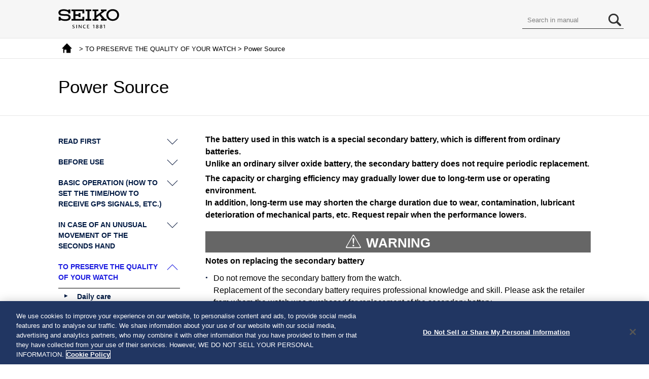

--- FILE ---
content_type: text/html; charset=utf-8
request_url: https://www.seikowatches.com/instructions/html/SEIKO_5X53_EN/BONDSYqbleoand
body_size: 3121
content:
<!DOCTYPE html><html langcode="1033" lang="en">
	<head>
		<meta charset="utf-8">
		<meta http-equiv="X-UA-Compatible" content="IE=edge">
		<meta http-equiv="imagetoolbar" content="no">
		<title>Power Source  </title>
		<meta name="Keywords" content="">
		<meta name="Description" content="">
		<meta name="viewport" content="width=device-width, user-scalable=yes, initial-scale=1, maximum-scale=2">
		<meta name="format-detection" content="telephone=no">
		<!--Google Tag Manager-->
		<script>(function(w,d,s,l,i){w[l]=w[l]||[];w[l].push({'gtm.start':
                new Date().getTime(),event:'gtm.js'});var f=d.getElementsByTagName(s)[0],
                j=d.createElement(s),dl=l!='dataLayer'?'&l='+l:'';j.async=true;j.src=
                'https://www.googletagmanager.com/gtm.js?id='+i+dl;f.parentNode.insertBefore(j,f);
                })(window,document,'script','dataLayer','GTM-PNQ5N28');</script>
		<!--End Google Tag Manager-->
		<link rel="stylesheet" href="/-/media/HtmlUploader/Common/Seiko/Home/instructions/html/SEIKO_5X53_EN/assets/css/share.css" media="all">
		<link rel="stylesheet" href="/-/media/HtmlUploader/Common/Seiko/Home/instructions/html/SEIKO_5X53_EN/assets/css/caption.css" media="all">
		<link rel="stylesheet" href="/-/media/HtmlUploader/Common/Seiko/Home/instructions/html/SEIKO_5X53_EN/assets/css/common.css" media="all">
		<link rel="stylesheet" href="/-/media/HtmlUploader/Common/Seiko/Home/instructions/html/SEIKO_5X53_EN/assets/css/pc.css" media="all and (min-width: 816px)">
		<link rel="stylesheet" href="/-/media/HtmlUploader/Common/Seiko/Home/instructions/html/SEIKO_5X53_EN/assets/css/smp.css" media="all and (min-width: 0px) and (max-width: 815px)">
		<link rel="stylesheet" href="/-/media/HtmlUploader/Common/Seiko/Home/instructions/html/SEIKO_5X53_EN/assets/css/scroll-hint.css" media="all and (min-width: 0px) and (max-width: 815px)">
		<link rel="stylesheet" href="/-/media/HtmlUploader/Common/Seiko/Home/instructions/html/SEIKO_5X53_EN/assets/css/color_ASTRON.css" media="all">
	</head>
	<body>
		<!--Google Tag Manager (noscript)-->
		<noscript>
			<iframe src="https://www.googletagmanager.com/ns.html?id=GTM-PNQ5N28" height="0" width="0" style="display:none;visibility:hidden"></iframe>
		</noscript>
		<!--End Google Tag Manager (noscript)-->
		<div id="wrapper">
			<header id="header">
				<div id="header_main">
					<div id="logo"><a href="https://www.seikowatches.com/"></a></div>
					<div id="nav_toggle">
						<div><span></span><span></span><span></span></div>
					</div>
				</div>
			</header>
			<div id="contents">
				<div id="main">
					<div id="bread">
						<p>
							<a href="/instructions/html/SEIKO_5X53_EN/index" class="top"></a> &gt; 
                                    TO PRESERVE THE QUALITY OF YOUR WATCH
 &gt; Power Source</p>
					</div>
					<h1>
						<span>Power Source</span>
					</h1>
					<section>
						<article>
							<div id="content">
								<p id="BONDMLfyxvsjaf" style="font-weight: bold;">The battery used in this watch is a special secondary battery, which is different from ordinary batteries.<br>Unlike an ordinary silver oxide battery, the secondary battery does not require periodic replacement.</p>
								<p style="font-weight: bold;">The capacity or charging efficiency may gradually lower due to long-term use or operating environment.<br>In addition, long-term use may shorten the charge duration due to wear, contamination, lubricant deterioration of mechanical parts, etc. Request repair when the performance lowers.</p>
								<div class="warning">
									<div class="word">
										<p>WARNING</p>
									</div>
									<div class="col">
										<div class="third_title">
											<h4>Notes on replacing the secondary battery</h4>
										</div>
										<p class="note">Do not remove the secondary battery from the watch.<br>Replacement of the secondary battery requires professional knowledge and skill. Please ask the retailer from whom the watch was purchased for replacement of the secondary battery.</p>
										<p class="note">Installation of an ordinary silver oxide battery can generate heat that can cause bursting and ignition.</p>
									</div>
								</div>
								<div class="foot_note">
									<p class="note foot">Overcharge prevention function</p>
								</div>
								<p style="font-weight: bold;">When the secondary battery is fully charged, the overcharge prevention function is automatically activated to avoid further charging.<br>There is no need to worry about damage caused by overcharging no matter how much the secondary battery is charged in excess of the “time required for fully charging the watch.”</p>
								<div class="foot_note">
									<p class="note foot">Refer to <a class="link" href="/instructions/html/SEIKO_5X53_EN/BONDSYagojgfom#GGADMLlerzwtxl">Standard Charging Time</a> to check the time required for fully charging the watch.</p>
								</div>
								<div class="warning">
									<div class="word">
										<p>WARNING</p>
									</div>
									<div class="col">
										<div class="third_title">
											<h4>Notes on charging the watch</h4>
										</div>
										<p class="note">When charging the watch, do not place the watch in close proximity to an intense light source such as lighting equipment for photography, spotlights or incandescent lights, as the watch may be excessively heated resulting in damage to its internal parts.</p>
										<p class="note">When charging the watch by exposure to direct sunlight, avoid places that easily reach high temperatures, such as a car dashboard.</p>
										<p class="note">Always keep the watch temperature under 60°C.</p>
									</div>
								</div>
								<div class="foot_note">
									<p class="note foot">When the watch has not been charged for a long time</p>
								</div>
								<p>If the watch has not been charged for a long time, the watch will be completely discharged and no longer able to be charged. In this case, consult the retailer from whom the watch was purchased.</p>
							</div>
						</article>
					</section>
					<nav id="menu">
						<div id="search">
							<form method="post" onSubmit="return false;"><input type="text" id="searchText" size="10" title="search" dir="ltr" value="Search in manual" onFocus="HideFormGuide(this,'Search in manual');" onBlur="ShowFormGuide(this,'Search in manual');"><input type="text" id="text_hidden"><input type="submit" id="searchButton" value=""></form>
						</div>
						<ul>
							<li class="pull"><a href="javascript:void(0);"><span>READ FIRST
</span></a></li>
							<ul class="pull_box">
								<li><a href="/instructions/html/SEIKO_5X53_EN/BONDSYtyssyiws"><span>Handling cautions</span></a></li>
								<li><a href="/instructions/html/SEIKO_5X53_EN/BONDSYtxoaabwu"><span>Features</span></a></li>
								<li><a href="/instructions/html/SEIKO_5X53_EN/BONDSYnkeacdcj"><span>Mechanism by which the GPS solar watch sets time and date</span></a></li>
								<li><a href="/instructions/html/SEIKO_5X53_EN/BONDSYwuzejrim"><span>Time zone</span></a></li>
								<li><a href="/instructions/html/SEIKO_5X53_EN/BONDSYhicktbfk"><span>The following functions are included</span></a></li>
								<li><a href="/instructions/html/SEIKO_5X53_EN/BONDSYjsokifxp"><span>How to check when the time zone information was configured for your watch</span></a></li>
							</ul>
							<li class="pull"><a href="javascript:void(0);"><span>BEFORE USE
</span></a></li>
							<ul class="pull_box">
								<li><a href="/instructions/html/SEIKO_5X53_EN/BONDSYbrebfdkh"><span>Names of the parts</span></a></li>
								<li><a href="/instructions/html/SEIKO_5X53_EN/BONDSYhnsuibdx"><span>Indicator hand display and reception result display</span></a></li>
								<li><a href="/instructions/html/SEIKO_5X53_EN/BONDSYjhrkyeub"><span>Time zone display and list of time zones around the world</span></a></li>
								<li><a href="/instructions/html/SEIKO_5X53_EN/BONDSYwwzihwlo"><span>Check the charging status</span></a></li>
								<li><a href="/instructions/html/SEIKO_5X53_EN/BONDSYagojgfom"><span>About charging</span></a></li>
							</ul>
							<li class="pull"><a href="javascript:void(0);"><span>BASIC OPERATION (HOW TO SET THE TIME/HOW TO RECEIVE GPS SIGNALS, ETC.)
</span></a></li>
							<ul class="pull_box">
								<li><a href="/instructions/html/SEIKO_5X53_EN/BONDSYbuiypdkp"><span>Basic operation flow</span></a></li>
								<li><a href="/instructions/html/SEIKO_5X53_EN/BONDSYorctmsuj"><span>GPS signal reception</span></a></li>
								<li><a href="/instructions/html/SEIKO_5X53_EN/BONDSYgbdoyamw"><span>To adjust the time zone and time by GPS signal reception (time zone adjustment)</span></a></li>
								<li><a href="/instructions/html/SEIKO_5X53_EN/BONDSYrnozguho"><span>To adjust only the time by GPS signal reception (manual time adjustment)</span></a></li>
								<li><a href="/instructions/html/SEIKO_5X53_EN/BONDSYnatanadv"><span>To set the watch to the local time of the destination in an airplane, etc. (Manual time zone setting)</span></a></li>
								<li><a href="/instructions/html/SEIKO_5X53_EN/BONDSYtujdrbwm"><span>Set DST (Daylight Saving Time)</span></a></li>
								<li><a href="/instructions/html/SEIKO_5X53_EN/CWVVSYcxchfsqy"><span>To adjust time on sub-dial</span></a></li>
								<li><a href="/instructions/html/SEIKO_5X53_EN/BONDSYkvgflvsl"><span>Switching between the main-dial and sub-dial (Time Transfer Function)</span></a></li>
								<li><a href="/instructions/html/SEIKO_5X53_EN/BONDSYuiesazsp"><span>Automatic time adjustment</span></a></li>
								<li><a href="/instructions/html/SEIKO_5X53_EN/BONDSYpxefupur"><span>When boarding (in-flight mode (<img alt="plane" src="/-/media/HtmlUploader/Common/Seiko/Home/instructions/html/SEIKO_5X53_EN/assets/fig/mark--plane_BONDILntrinwlz.png" class="img-inline">))</span></a></li>
								<li><a href="/instructions/html/SEIKO_5X53_EN/BONDSYytjmdzax"><span>Leap second (Automatic leap second reception function)</span></a></li>
							</ul>
							<li class="pull"><a href="javascript:void(0);"><span>IN CASE OF AN UNUSUAL MOVEMENT OF THE SECONDS HAND
</span></a></li>
							<ul class="pull_box">
								<li><a href="/instructions/html/SEIKO_5X53_EN/BONDSYsikzxpcz"><span>Seconds hand movement and watch state (energy depletion forewarning function)</span></a></li>
							</ul>
							<li class="pull_open"><a href="javascript:void(0);"><span>TO PRESERVE THE QUALITY OF YOUR WATCH
</span></a></li>
							<ul class="pull_box_open">
								<li><a href="/instructions/html/SEIKO_5X53_EN/BONDSYnxklgsdo"><span>Daily care</span></a></li>
								<li><a href="/instructions/html/SEIKO_5X53_EN/BONDSYoppquxwu"><span>Performance and caliber / case number</span></a></li>
								<li><a href="/instructions/html/SEIKO_5X53_EN/BONDSYxuafudcq"><span>Water resistant performance</span></a></li>
								<li><a href="/instructions/html/SEIKO_5X53_EN/BONDSYdjfruzaj"><span>Magnetic resistance</span></a></li>
								<li><a href="/instructions/html/SEIKO_5X53_EN/BONDSYmzjogyjv"><span>Band</span></a></li>
								<li><a href="/instructions/html/SEIKO_5X53_EN/CWVVSYcoslrwzg"><span>How to use an easy adjust type clasp</span></a></li>
								<li><a href="/instructions/html/SEIKO_5X53_EN/BONDSYssyqlbeq"><span>How to use an adjustable three-fold clasp</span></a></li>
								<li><a href="/instructions/html/SEIKO_5X53_EN/BONDSYyayufspj"><span>How to use an adjustable three-fold clasp (Pointed tip diving type)</span></a></li>
								<li><a href="/instructions/html/SEIKO_5X53_EN/BONDSYwwrzyuga"><span>Lumibrite</span></a></li>
								<li class="acc"><a href="/instructions/html/SEIKO_5X53_EN/BONDSYqbleoand"><span>Power Source</span></a></li>
								<li><a href="/instructions/html/SEIKO_5X53_EN/BONDSYkhnsnjqm"><span>After sales service</span></a></li>
							</ul>
							<li class="pull"><a href="javascript:void(0);"><span>TROUBLESHOOTING
</span></a></li>
							<ul class="pull_box">
								<li><a href="/instructions/html/SEIKO_5X53_EN/BONDSYietvzhcl"><span>When the watch is unable to receive GPS signals</span></a></li>
								<li><a href="/instructions/html/SEIKO_5X53_EN/BONDSYifgxtddg"><span>Adjust the time under a condition in which the watch is unable to receive GPS signals (Manual time setting)</span></a></li>
								<li><a href="/instructions/html/SEIKO_5X53_EN/BONDSYlasycnjr"><span>When the sub-dial, day hand, date, indicator hand or hour/minute/seconds hand position is misaligned</span></a></li>
								<li><a href="/instructions/html/SEIKO_5X53_EN/BONDSYandxhypo"><span>Troubleshooting</span></a></li>
							</ul>
							<li class="pull"><a href="javascript:void(0);"><span>FUNCTION LIST/SPECIFICATIONS
</span></a></li>
							<ul class="pull_box">
								<li><a href="/instructions/html/SEIKO_5X53_EN/BONDSYuzbbhktx"><span>Index</span></a></li>
								<li><a href="/instructions/html/SEIKO_5X53_EN/BONDSYwoakdaaj"><span>SPECIFICATIONS</span></a></li>
							</ul>
						</ul>
					</nav>
				</div>
			</div>
			<div id="toc_turners">
				<ul>
					<li id="to_prev_toc"><a href="javascript:void(0);">Back</a></li>
					<li id="to_next_toc"><a href="javascript:void(0);">Next</a></li>
				</ul>
			</div>
			<div id="page_top">
				<a href="javascript:void(0);"></a>
			</div>
			<footer id="footer"></footer>
		</div>
		<script src="/-/media/HtmlUploader/Common/Seiko/Home/instructions/html/SEIKO_5X53_EN/assets/js/entry.js"></script>
		<script src="/-/media/HtmlUploader/Common/Seiko/Home/instructions/html/SEIKO_5X53_EN/assets/js/jquery351min.js"></script>
		<script src="/-/media/HtmlUploader/Common/Seiko/Home/instructions/html/SEIKO_5X53_EN/assets/js/jquerytabsletmin.js"></script>
		<script src="/-/media/HtmlUploader/Common/Seiko/Home/instructions/html/SEIKO_5X53_EN/assets/js/scrollhintmin.js"></script>
		<script src="/-/media/HtmlUploader/Common/Seiko/Home/instructions/html/SEIKO_5X53_EN/assets/js/common.js"></script>
		<script src="/-/media/HtmlUploader/Common/Seiko/Home/instructions/html/SEIKO_5X53_EN/assets/js/copyright.js"></script>
		<script src="/-/media/HtmlUploader/Common/Seiko/Home/instructions/html/SEIKO_5X53_EN/assets/js/caption.js"></script>
		<script src="/-/media/HtmlUploader/Common/Seiko/Home/instructions/html/SEIKO_5X53_EN/assets/js/searchfunc.js"></script>
		<script src="/-/media/HtmlUploader/Common/Seiko/Home/instructions/html/SEIKO_5X53_EN/assets/js/searchdata.js"></script>
	</body>
</html>

--- FILE ---
content_type: text/css
request_url: https://www.seikowatches.com/-/media/HtmlUploader/Common/Seiko/Home/instructions/html/SEIKO_5X53_EN/assets/css/share.css
body_size: 1155
content:
@charset "utf-8";
/* ---------------------------------------------------------------------- HTML NORMALIZE
----------------------------------------------------------------------*/
html, body, div, span, applet, object, iframe, h1, h2, h3, h4, h5, h6, p, blockquote, pre, a, abbr, acronym, address, big, cite, code, del, dfn, em, img, ins, kbd, q, s, samp, small, strike, strong, sub, sup, tt, var, b, u, i, center, dl, dt, dd, ol, ul, li, fieldset, form, label, legend, caption, tbody, tfoot, thead, tr, th, td, article, aside, canvas, details, embed, figure, figcaption, footer, header, hgroup, menu, nav, output, ruby, section, summary, time, mark, audio, video {
  margin: 0;
  padding: 0;
  border: 0;
  font: inherit;
  vertical-align: baseline;
}
html {
  -webkit-text-size-adjust: none;
  height: 100%;
}
body {
  color: #000;
  font-size: 100%;
  line-height: 1.5;
  font-family: arial, "ヒラギノ角ゴ Pro W3", "Hiragino Kaku Gothic Pro", "Osaka", "メイリオ", "ＭＳ Ｐゴシック", "Helvetica", sans-serif;
  height: 100%;
}
:lang(ja) {
  font-family: Hiragino Kaku Gothic Pro, 'ヒラギノ角ゴ Pro W3', Osaka, Meiryo, 'メイリオ', MS PGothic, 'MS Pゴシック', Hiragino Sans GB, Helvetica Neue, HelveticaNeue, Helvetica, Arial, Arial Unicode MS, sans-serif;
}
:lang(zh) {
  font-family: STXihei, STHeiti, '华文细黑', 'Microsoft YaHei New', 'Microsoft Yahei', '微软雅黑', 'Lantinghei SC', Lantinghei, 'Helvetica Neue', HelveticaNeue, Helvetica, Arial, 'Arial Unicode MS', sans-serif;
}
:lang(zh-tw) {
    font-family: 'Segoe UI',SegoeUI,'Microsoft JhengHei',微軟正黑體,"Helvetica Neue",Helvetica,Arial,sans-serif;
}
:lang(th) {
  font-family: Thonburi, DokChampa, 'Helvetica Neue', HelveticaNeue, Helvetica, Arial, 'Arial Unicode MS', sans-serif;
}
:lang(ar) {
  font-family: 'Geeza Pro', GeezaPro, 'Microsoft Sans Serif', MicrosoftSansSerif, 'Helvetica Neue', HelveticaNeue, Helvetica, Arial, 'Arial Unicode MS', sans-serif;
}
h1, h2, h3, h4, h5, h6, strong {
  font-weight: bold;
}
sub, sup {
  font-size: 75%;
  line-height: 0;
  position: relative;
  vertical-align: baseline;
}
sup {
  vertical-align: super;
}
i {
  font-style: italic;
}
b {
  font-weight: bold !important;
}
u {
  text-decoration: underline;
}
button, input, select, textarea {
  margin: 0;
  vertical-align: baseline;
  *vertical-align: middle;
}
button, input {
  line-height: normal;
}
caption, th, td {
  text-align: left;
  vertical-align: middle;
}
article, aside, details, figcaption, figure, footer, header, hgroup, menu, nav, section {
  display: block;
}
:hover {
  -webkit-transition: all 0.3s ease;
  -moz-transition: all 0.3s ease;
  -o-transition: all 0.3s ease;
  transition: all 0.3s ease;
}
/* ---------------------------------------------------------------------- CONTAINER
----------------------------------------------------------------------*/
a {
  color: #1B1BE0;
  text-decoration: none;
}
a:hover {
  text-decoration: underline;
}
img {
  border: none;
  vertical-align: middle;
  height: auto;
  width: auto;
}
.img img {
  width: 100%;
}
img.img-inline {
  vertical-align: top;
  text-align: center;
  height: 1.3em;
  margin: 0px 3px;
}
ul li {
  list-style: none;
}
.clear {
  clear: both;
}
p.clear {
  clear: both;
  margin-top: 30px;
  padding: 30px 0;
  display: block;
  overflow: hidden;
}
a {
  font-size: 100%;
  position: relative;
  z-index: 2;
}
p {
  font-size: 100%;
  position: relative;
  z-index: 2;
  overflow: hidden;
}
.caption_text p{
	overflow: inherit;
}
table p {
  font-size: 90%;
}
h2 {
  font-size: 130%;
  position: relative;
  z-index: 2;
}
h3 {
  font-size: 110%;
  position: relative;
  z-index: 2;
}
h4 {
  font-size: 100%;
  position: relative;
  z-index: 2;
}
h5 {
  font-size: 100%;
  position: relative;
  z-index: 2;
}

--- FILE ---
content_type: text/css
request_url: https://www.seikowatches.com/-/media/HtmlUploader/Common/Seiko/Home/instructions/html/SEIKO_5X53_EN/assets/css/common.css
body_size: 3291
content:
@charset "utf-8";
/*----------------------------------------------------
  step系
----------------------------------------------------*/
.multi-column + .multi-column {
  margin-top: 40px;
}
ol li p {
  margin-left: 0px;
}
ol.operation, ol.sub_step, ol.item_num {
  margin-top: 0px;
  counter-reset: sub_step;
  list-style: none;
  padding: 0;
  overflow: hidden;
}
ol.operation > li p, ol.sub_step > li p, ol.item_num > li p, ol.item_num.style_2nd > li p {
  margin: 0 !important;
}
ol.operation {
  counter-reset: operation;
  clear: both;
}
ol.operation li {
  position: relative;
  padding: 5px 0 0 30px;
  margin: 10px 0 0 0;
  font-weight: bold;
  clear: both;
}
ol.operation li:before {
  content: counter(operation);
  counter-increment: operation;
  font-size: 170%;
  display: block;
  float: left;
  text-align: left;
  width: 30px;
  margin-left: -30px;
  margin-top: -5px;
  line-height: 1;
}
ol.operation li.digits:before{
	-webkit-transform: scale( 0.75, 1 );
	transform: scale(0.75, 1);
    transform-origin: top left;
}
ol.sub_step li {
  padding-left: 30px;
  position: relative;
  clear: both;
}
ol.sub_step li:before {
  content: counter(sub_step)".";
  counter-increment: sub_step;
  font-size: 100%;
  display: block;
  float: left;
  text-align: center;
  height: 20px;
  width: 20px;
  margin-left: -30px;
  margin-top:3px;
  line-height: 1;
}
ol.sub_step.style_2nd li:before {
  content: counter(sub_step);
  font-weight: normal;
  width: 15px;
  padding-right: 3px;
  height: 18px;
  line-height: 20px;
  margin-left: -30px;
  margin-right: 5px;
  margin-top:0px;
  border-radius: 50% 50%;
  border: 1px solid #000;
  letter-spacing: -3px;
}
ol.sub_step li p {
  margin-left: 0px;
}
ol.sub_step > p, ol.sub_step > .link, ol.sub_step > .foot_note {
  margin-left: 30px;
}
ol.operation li p {
  margin-left: 0px;
}
ol.operation > p, ol.operation > .accent_box, ol.operation > .foot_note, ol.operation > .link, ol.operation > .sub_step {
  margin-left: 30px;
}
ol.operation table p {
  margin-left: 0px;
}
ol.item_num > p {
  margin-left: 30px;
}
.multi-column ol.item_num {
  margin-top: 0;
}
ol.item_num {
  margin-top: 10px;
  counter-reset: item;
}
ol.item_num li {
  position: relative;
  padding: 10px 0 0 25px;
  margin: 0;
  font-weight: bold;
  clear: both;
}
ol.item_num li:before {
  content: counter(item);
  counter-increment: item;
  font-size: 100%;
  font-weight: normal;
  display: block;
  float: left;
  text-align: center;
  width: 15px;
  padding-right: 3px;
  height: 18px;
  line-height: 20px;
  margin-left: -20px;
  margin-right: 5px;
  border-radius: 50% 50%;
  border: 1px solid #000;
  letter-spacing: -3px;
}
ol.item_num.style_2nd li {
  padding: 10px 0 0 30px;
}
ol.item_num.style_2nd li:before {
  content: "("counter(item)")";
  width: 30px;
  text-align: left;
  height: auto;
  margin-left: -30px;
  margin-right: 0px;
  padding-right: 0px;
  line-height: normal;
  border: none;
  letter-spacing: 0;
}
.procedure_step ol {
  margin-top: 20px;
  clear: both;
  counter-reset: procedure_step;
  list-style: none;
}
.procedure_step ol li {
  position: relative;
  padding: 5px 0 5px 40px;
  margin: 10px 0 0px 0;
  font-weight: bold;
  clear: both;
}
.procedure_step ol li:before {
  color: #FFF;
  content: counter(procedure_step);
  counter-increment: procedure_step;
  font-size: 150%;
  display: inline-block;
  text-align: center;
  width: 35px;
  height: 35px;
  line-height: 38px;
  margin-left: -40px;
  border-radius: 50% 50%;
  background-color: #CCC;
}
.procedure_step ol li p {
  display: inline-block;
}
.procedure_step ol > p {
  margin-left: 40px;
  margin-top: -10px;
}
/*----------------------------------------------------
	memo | notice
----------------------------------------------------*/
.notice, .warning {
  margin: 20px 0;
  position: relative;
}
.notice .col, .warning .col {
  margin-top: 5px;
  padding: 0px;
  background-color: #FFF;
  overflow: hidden;
}
.notice .word, .warning .word {
  background-color: #666;
  text-align: center;
  padding: 0px 0px;
}
.notice .word p, .warning .word p {
  color: #FFF;
  font-size: 160%;
  font-weight: bold;
  margin: 0px !important;
  padding: 4px 40px 0px 40px;
  background: url(../img/icon/warning_w.svg) no-repeat left top 5px;
  -webkit-background-size: auto 30px;
  background-size: auto 30px;
  display: inline-block;
	overflow: inherit;
}
@media screen and (max-width:400px) {
  .notice .word p, .warning .word p {
    font-size: 120%;
    padding: 4px 0px 0px 30px;
    background: url(../img/icon/warning_w.svg) no-repeat left top 3px;
    -webkit-background-size: auto 25px;
    background-size: auto 25px;
  }
}
/*----------------------------------------------------
	table
----------------------------------------------------*/
p + .tablescroll, h3 + .tablescroll, h5 + .tablescroll {
  margin-top: 5px;
}
table {
  width: 100%;
  min-width: 500px;
  border-collapse: collapse;
  border-spacing: 0;
  border: 2px solid #666;
}
ol.operation table {
  width: 100%;
  min-width: auto;
}
table th {
  padding: 0 5px 5px 5px;
  text-align: center;
  border: 1px solid #FFF;
  background-color: #666;
}
table th .fourth_title {
  margin: 5px 0 0 0;
}
table th p {
  color: #FFF;
  font-weight: bold;
}
table th .third_title {
  margin: 10px 10px 5px 10px !important;
  padding: 0px;
}
table th .third_title h4 {
  color: #FFF;
  font-size: 150%;
}
.table_style_2nd td .third_title {
  margin: 15px 0 0 0;
}
table tr td {
  border: 1px solid #666;
  padding: 0px 5px 5px 5px;
  margin: auto;
  vertical-align: middle;
  text-align: left;
}
table img {
  text-align: center;
  vertical-align: middle;
}
.accent_box .tablescroll {
  margin: 5px 0 0 0;
}
ol.operation .tablescroll {
  margin: 5px 0 0 30px;
}
.tablescroll {
  margin: 5px 0px;
  overflow-x: auto;
  clear: both;
}
.tablescroll::-webkit-scrollbar {
  height: 5px;
}
.tablescroll .hide-table-header th {
  border: none;
  padding: 0px;
}
.tablescroll.nowidth table {
  min-width: auto;
}
.tablescroll::-webkit-scrollbar-track {
  background: #F1F1F1;
}
.tablescroll::-webkit-scrollbar-thumb {
  background: #BCBCBC;
}
table.table_style_2nd {
  min-width: auto;
  border: none;
}
.table_style_2nd th {
  border: none;
}
.table_style_2nd td {
  border: none;
  padding: 0px;
}
.tablescroll_2nd {
  margin: 20px 0 0 0;
}
table .img img, table .img.left img, table .img.right img {
  max-width: 80px;
  width: 100%;
}

/*----------------------------------------------------
	accordion
----------------------------------------------------*/
.accordion {
  margin: 10px 0;
}
.event_title {
  margin: 1px 0 0 0;
  background: #EFEFEF url(../img/burette/ico_plus.png) no-repeat right center;
  padding: 6px 34px 6px 10px;
  border-bottom: 1px solid #DDD;
  cursor: pointer;
  display: block;
}
.event_title.open {
  background: #EFEFEF url(../img/burette/ico_minus.png) no-repeat right center;
}
.event_title p {
  color: #000;
  display: inline;
}
.event_title p + p {
  display: block;
  margin-top: 5px;
}
.event_box {
  background: #FFF;
  padding: 10px;
  border-bottom: 1px solid #DDD;
  display: none;
  overflow: hidden;
}
.element + .element {
  border-top: 1px dashed #000;
  padding: 10px 0;
}
.event_box .element {
  clear: both;
  padding: 0px 0 10px 0;
}
.event_box .td_1, .event_box .td_2, .event_box .td_3 {
  clear: both;
  overflow: hidden;
}
.event_box > .td_1:nth-child(1) {
  margin-top: 0px;
}
.event_box .td_1 {
  font-weight: bold;
  margin-top: 30px;
}
.event_box .td_2 {
  border-top: 1px dashed #333;
  border-bottom: 1px dashed #333;
  padding: 10px 0;
  margin: 10px 0;
}
.event_box .img.right img, .event_box .caption_illust_float_right .img img {
  max-width: 100px;
}
/*----------------------------------------------------
	tabs
----------------------------------------------------*/
.tabs {
  position: relative;
  margin: 20px 0px;
  overflow: hidden;
}
.tabs .tab_menu {
  width: 100%;
}
.tab_menu li a {
  text-decoration: none;
}
.tab_menu li a img {
  width: 100%;
  max-width: 195px;
  display: block;
}
.tabbox {
  position: relative;
  zoom: 1;
}
.tabbox .title {
  margin: 20px 0 10px 0;
  display: block;
  overflow: hidden;
}
.tabbox .title h2 {
  color: #1B1BE0;
  font-weight: bold;
  text-align: center;
  font-size: 130%;
  padding: 7px 10px 5px 10px;
  border: 1px solid #1B1BE0;
}
.tabbox .img img {
  max-width: 450px;
}
.tabbox ol.sub_step li {
  padding-left: 35px;
  position: relative;
  clear: both;
}
.tabbox ol.sub_step li:before {
  content: counter(sub_step);
  counter-increment: sub_step;
  font-size: 100%;
  font-weight: normal;
  display: block;
  float: left;
  text-align: center;
  color: #FFF;
  background-color: #424242;
  width: 22px;
  padding-right: 3px;
  height: 25px;
  line-height: 25px;
  margin-left: -25px;
  margin-right: 5px;
  margin-top: 0px;
  border-radius: 50% 50%;
  letter-spacing: -3px;
}
.foot_note + .arrow, .accordion + .arrow {
  margin-top: 20px;
}
div.arrow {
  clear: both;
  text-align: center;
  margin: auto;
  width: 0;
  height: 0;
  border-top: 30px solid #1B1BE0;
  border-right: 50px solid transparent;
  border-left: 50px solid transparent;
}
.tab_menu {
  display: table;
  margin-bottom: 30px;
  position: relative;
  z-index: 2;
}
.tab_menu li {
  text-align: center;
  vertical-align: middle;
  display: table-cell;
  width: 33.333%;
  margin: 0px;
  padding: 0px;
  position: relative;
  background: #FFF;
  border: 1px solid #E6E6E6;
}
.tab_menu li.none {
  display: none;
}
.tab_menu li br {
  display: none;
}
.tab_menu li a br {
  display: block;
}
.tab_menu li a {
  text-align: left;
  font-weight: bold;
  font-size: 100%;
  margin: 0px;
  padding: 15px 10px 15px 50px;
  display: block;
  color: #000;
  background: url(../img/burette/tab_link.svg) no-repeat left 20px center;
}
.tab_menu li:hover, .tab_menu li.active {
  text-decoration: underline;
  background: #FFF;
  border: 1px solid #1B1BE0;
}
.tab_menu li:hover a, .tab_menu li.active a {
  color: #1B1BE0;
}
.tab_menu li.active span.arrow {
  display: inline-block;
  width: 0;
  line-height: 0;
  border: none;
  margin-left: -30px;
  clear: both;
  position: absolute;
  bottom: -20px;
}
.tab_menu li.active span.arrow {
  display: inline-block;
  width: 0;
  line-height: 0;
  border: none;
  border-top: 20px solid #1B1BE0;
  border-left: 30px solid #FFFFFF;
  border-right: 30px solid #FFFFFF;
  margin-left: -30px;
  clear: both;
  position: absolute;
  bottom: -20px;
}
@media all and (-ms-high-contrast:none) {
  *::-ms-backdrop, .tab_menu li.active span.arrow {
    left: 50%;
  }
}
@media screen and (max-width:550px) {
  .tab_menu {
    display: block;
    margin-bottom: 5px;
  }
  .tab_menu li {
    display: block;
    width: 100%;
    box-sizing: border-box;
  }
  .tab_menu li a img {
    max-width: 135px;
    margin-left: 10px;
    display: inline-block;
  }
  .tab_menu li a img:nth-child(2) {
    margin-left: 10px;
  }
  .tab_menu li.active span.arrow {
    display: none;
  }
}
/*----------------------------------------------------
	item_explanation
----------------------------------------------------*/
.item_explanation {
  overflow: hidden;
  zoom: 1;
}
.item_explanation_lead_title {
  margin-left: 5px;
  margin-bottom: 0px;
  float: left;
  clear: left;
}
.item_explanation_lead_title_line {
  float: left;
  clear: left;
  padding-left: 10px;
  margin-bottom: 0px;
}
.item_explanation_lead_text {
  float: left;
  padding-left: 0px;
}
.item_explanation_lead_text a {
  font-size: 75%;
  padding-left: 10px;
}
.item_explanation_title {
  margin-top: 10px;
  font-weight: bold;
  margin-left: 0px;
}
.item_explanation_text {
  padding-left: 14px;
}
.item_explanation.style_3rd {
  padding: 10px;
  background-color: #DDDDDD;
  position: relative;
}
.item_explanation.style_4th {
  padding: 10px;
  background-color: #FFFFFF;
  position: relative;
}
.item_explanation.style_3rd .item_explanation_title, .item_explanation.style_3rd .item_explanation_title p, .item_explanation.style_3rd .item_explanation_text, .item_explanation.style_3rd .item_explanation_text p, .item_explanation.style_4th .item_explanation_title, .item_explanation.style_4th .item_explanation_title p, .item_explanation.style_4th .item_explanation_text, .item_explanation.style_4th .item_explanation_text p {
  margin: 0 !important;
}
.item_explanation.style_3rd .item_explanation_title, .item_explanation.style_4th .item_explanation_title {
  float: left;
}
.item_explanation.style_3rd .item_explanation_text, .item_explanation.style_4th .item_explanation_text {
  padding: 0 0 0 25px !important;
}
/*----------------------------------------------------
	sub_note
----------------------------------------------------*/
.sub_note {
  width: auto;
  margin-left: 17px;
}
.sub_note .note {
  padding-left: 12px;
  margin-left: 5px;
}
/*----------------------------------------------------
	accent_box
----------------------------------------------------*/
#content > .accent_box:nth-child(1) {
  margin: 0px;
}
.sub_title + .accent_box {
  margin-top: 0px;
}
.accent_box {
  border: 1px solid #000;
  background-color: #FFF;
  overflow: hidden;
	margin-top: 20px;
  padding: 10px;
  clear: both;
}
.accent_box .title {
  margin: 0px 0 15px 0;
  display: block;
  overflow: hidden;
}
.accent_box .title h2 {
  font-size: 150%;
  font-weight: bold;
  padding: 0px;
  background-color: inherit;
  border-bottom: none;
  border-right: none;
  clear: both;
}
.accent_box p, .accent_box img {
  margin: 0 !important;
}
.accent_box .img.right {
  margin: 0 0 0 20px !important;
}
.accent_box .img.left {
  margin: 0 20px 0 0 !important;
}
.indent {
  margin-left: 25px;
  overflow: hidden;
  clear: both;
}
/*----------------------------------------------------
	sub_story
----------------------------------------------------*/
.sub_story {
  border-left: 5px solid #000;
  padding-left: 15px;
  box-sizing: border-box;
}
/*----------------------------------------------------
	search
----------------------------------------------------*/
.search_box_table {
  position: relative;
}
#searchText, .search_box {
  width: 100%;
  height: 35px;
  line-height: 35px;
  color: #000;
  padding: 0px 45px 0px 10px;
  -webkit-border-radius: 0px;
  -moz-border-radius: 0px;
  -o-border-radius: 0px;
  -ms-border-radius: 0px;
  border-radius: 0px;
  border: none;
  box-sizing: border-box;
}
#searchButton, .searchButton {
  position: absolute;
  top: 0;
  right: 0px;
  width: 35px;
  height: 35px;
  margin-left: 0px;
  padding: 9px 2px 9px 2px;
  /*background: url(../images/btn_search.svg) no-repeat center center;*/
  border: none;
  display: block;
  cursor: pointer;
}
#menu #searchButton, .searchButton {
  right: 50px;
}
#text_hidden, .text_hidden {
  display: none;
}
#result {
  margin: 20px 0 0 0;
}
#result > p {
  margin: 0;
}
#result p a {
  font-size: 110%;
  margin-top: 15px;
  display: block;
}
#result p {
  font-size: 90%;
}
/*----------------------------------------------------
	text系
----------------------------------------------------*/
.title + .sub_title {
  margin: 0px 0px 10px 0px;
}
.fourth_title + .sub_title {
  margin: 0px 0px 0px 0px !important;
}
.third_title + .sub_title {
  margin: 0px 0px 10px 0px !important;
}
.title:nth-child(1) {
  margin: 0px 0px 15px 0px;
}
#content > div:nth-child(1), .accordion > h3:nth-child(1) {
  margin-top: 0px;
}
.third_title:nth-child(1) {
  margin: 0px 0px 10px 0px;
}
.toc_title {
  margin: 40px 0 15px 0;
  display: block;
  overflow: hidden;
}
.toc_title h2 {
  font-size: 130%;
  font-weight: normal;
  color: #FFF;
  background-color: #000;
  padding: 10px 15px 5px 15px;
  clear: both;
}
.title {
  margin: 40px 0 15px 0;
  display: block;
  overflow: hidden;
	clear: both;
}
.title h2 {
  font-size: 130%;
  font-weight: normal;
  padding: 10px 15px 5px 15px;
  clear: both;
}
.col .title h2 {
  font-size: 130%;
  font-weight: normal;
  text-decoration: underline;
  padding: 5px 0px 0px 0px;
  border: none;
  clear: both;
}
.sub_title, .accordion h3 {
  margin: 40px 0px 10px 0px;
  display: block;
  overflow: hidden;
  clear: both;
}
.sub_title h3, .accordion h3 {
  padding: 0px 0px 0px 15px;
}
table .sub_title {
  margin: 0px;
}
table .sub_title h3 {
  padding: 0;
}
.third_title, .third_title_2nd {
  margin: 30px 0px 10px 0px;
  display: block;
}
.third_title_2nd {
  padding: 10px 5px 5px 5px;
  text-align: center;
}
.fourth_title {
  margin: 15px 0 0 0;
  display: block;
}
.note {
  padding-left: 16px;
  position: relative;
}
.note:before {
  content: "●";
  font-size: 50%;
  display: block;
  float: left;
  line-height: 22px;
  margin-left: -16px;
  text-align: left;
  height: 22px;
  width: 16px;
}
.caption_illust_container .note:before {
  line-height: 10px;
}
.note.foot:before {
  content: "※";
  font-size: 9px;
  line-height: 1em;
  margin-left: -16px;
  height: 1em;
}
.square {
  padding-left: 16px;
  position: relative;
}
.square:before {
  content: "■";
  font-size: 120%;
  display: block;
  float: left;
  line-height: 20px;
  margin-left: -16px;
  text-align: left;
  height: 20px;
  width: 16px;
}
.sub_note {
  width: auto;
  margin-left: 16px;
  overflow: hidden;
}
.foot_note {
  counter-reset: foot_note;
  overflow: hidden;
}
.sub_note .note, .foot_note .note {
  padding-left: 16px;
  background: none;
  position: relative;
  overflow: hidden;
}
.sub_note .note:before, .foot_note .note:before {
  content: "○";
  font-size: 70%;
  margin-top: 0px;
  line-height: 20px;
  margin-left: -16px;
  text-align: left;
  height: 20px;
  width: 16px;
}
.foot_note .note:before {
  content: "※";
  font-size: 100% !important;
  margin-top: 3px;
}
.foot_note .note.num {
  padding-left: 30px;
}
.foot_note .note.num:before {
  content: "※" counter(foot_note);
  counter-increment: foot_note;
  margin-left: -30px;
  width: 30px;
  font-size: 100% !important;
  margin-top: 1px;
}
.accent_box + div.link {
  margin-top: 20px;
}
div.link a {
  padding: 2px 0px 2px 18px;
}
a.link, .link a {
  background: url(../img/burette/link.svg) no-repeat left top 4px;
  padding: 2px 0px 2px 18px;
}
.caption_text a.link{
	padding: 4px 0px 4px 18px;
}
.caption_text a.link{
	padding: 2px 0px 2px 14px;
	-webkit-background-size: auto 10px;
    background-size: auto 10px;
}
.caption_text a.link, .caption_text p{
	line-height: 1.2 !important;
}
.caption_text a.link:lang(ko), .caption_text p:lang(ko),
.caption_text a.link:lang(zh), .caption_text p:lang(zh){
	line-height: 1.4 !important;
}
a.extlink {
  background: url(../img/burette/link_2.svg) no-repeat right center;
  padding: 0px 25px 0px 0px;
  word-break: break-all;
}
p.text_right {
  text-align: right;
}
p.text_center {
  text-align: center;
}
div.caption_illust_container.caption_illust_float_right {
  clear: right;
}
div.caption_illust_container {
  padding: 5px 0;
  z-index: 1;
}
/*----------------------------------------------------
	found text
----------------------------------------------------*/
span.found {
  background: #ff0;
  margin: 0;
  padding: 0;
  display: inline;
}


--- FILE ---
content_type: text/css
request_url: https://www.seikowatches.com/-/media/HtmlUploader/Common/Seiko/Home/instructions/html/SEIKO_5X53_EN/assets/css/smp.css
body_size: 2380
content:
@charset "utf-8";
#wrapper {
  width: 100%;
  zoom: 1;
  overflow: hidden;
  min-height: 100vh;
  position: relative;
  padding-bottom: 56px;
  box-sizing: border-box;
}
/*----------------------------------------------------
  header #D6ECFA
----------------------------------------------------*/
header {
  position: relative;
  background: #FFF;
  text-align: center;
  width: 100%;
  height: 49px;
  position: fixed;
  z-index: 1020;
  border-bottom: 1px solid #E6E6E6;
}
header #header_main {
  margin: auto;
}
header #header_main #logo a {
  text-align: left;
  width: 90px;
  height: 40px;
  background-size: 90px auto !important;
  margin: 5px 0px 0px 15px;
  float: left;
}
#nav_toggle {
  display: block;
  width: 35px;
  height: 35px;
  position: relative;
  top: 13px;
  right: 13px;
  float: right;
}
.menuswitch #nav_toggle {
  display: none;
}
#nav_toggle div {
  position: relative;
}
#nav_toggle span {
  display: block;
  height: 3px;
  background: #001A43;
  position: absolute;
  width: 100%;
  left: 0;
  -webkit-transition: 0.5s ease-in-out;
  -moz-transition: 0.5s ease-in-out;
  transition: 0.5s ease-in-out;
}
#nav_toggle span:nth-child(1) {
  top: 0px;
}
#nav_toggle span:nth-child(2) {
  top: 10px;
}
#nav_toggle span:nth-child(3) {
  top: 20px;
}
/*開閉ボタンopen時*/
#nav_toggle.active span {
  background: #001A43;
}
#nav_toggle.active span:nth-child(1) {
  top: 10px;
  -webkit-transform: rotate(135deg);
  -moz-transform: rotate(135deg);
  transform: rotate(135deg);
}
#nav_toggle.active span:nth-child(2) {
  width: 0;
  left: 50%;
}
#nav_toggle.active span:nth-child(3) {
  top: 10px;
  -webkit-transform: rotate(-135deg);
  -moz-transform: rotate(-135deg);
  transform: rotate(-135deg);
}
/*----------------------------------------------------
  menu
----------------------------------------------------*/
#menu {
  display: none;
  position: fixed;
  top: 49px;
  left: 0;
  width: 100%;
  height: 100vh;
  min-height: 100%;
  padding: 20px 20px 50px 20px;
  box-sizing: border-box;
  background: #CCC;
  overflow-y: auto;
  z-index: 1021;
}
#menu > ul {
  padding-bottom: 50px;
}
#menu ul .pull:hover, #menu ul .pull:focus, #menu ul .toc:hover, #menu ul .toc:focus {
  -webkit-transition: all 0.3s ease;
  -moz-transition: all 0.3s ease;
  -o-transition: all 0.3s ease;
  transition: all 0.3s ease;
}
#menu ul .pull a, #menu ul .pull_open a, #menu ul .toc a, #menu ul .toc_open a {
  text-align: left;
  color: #001A43;
  text-decoration: none;
  display: block;
  cursor: pointer;
}
#menu ul .toc_open a {
  color: #1B1BE0;
}
#menu ul .pull a span, #menu ul .pull_open a span, #menu ul .toc a span, #menu ul .toc_open a span {
  padding: 10px 35px 10px 0px;
  display: block;
}
#menu ul .toc a span, #menu ul .toc_open a span {
  padding: 10px 0;
}
#menu .pull_box, #menu .pull_box_open {
  margin: 0px;
  padding: 0px 0px 0px 27px;
  border-top: 1px solid #001A43;
  border-bottom: 1px solid #001A43;
  display: none;
}
#menu .pull_box_open {
  display: block;
}
#menu .pull_box li a, #menu .pull_box_open li a {
  text-align: left;
  color: #001A43;
  font-size: 90%;
  text-decoration: none;
  display: block;
}
#menu .pull_box li a span, #menu .pull_box_open li a span {
  padding: 6px 10px 6px 10px;
  display: block;
}
#menu .pull_box li a:hover, #menu .pull_box li a:focus, #menu .pull_box_open li a:hover, #menu .pull_box_open li a:focus {
  color: #1B1BE0;
}
#menu .pull_box ul, #menu .pull_box_open ul {
  margin: 0px 0px 0px 15px;
  padding: 0px;
}
#menu .pull_box .lv2, #menu .pull_box_open .lv2 {
  display: block;
}
#menu .pull_box ul li a, #menu .pull_box_open ul li a {
  color: #001A43;
  font-size: 90%;
  text-decoration: none;
  display: block;
}
#menu .pull_box a:before, #menu .pull_box_open a:before {
  font-size: 8px;
  content: "▶";
  display: block;
  float: left;
  margin-top: 9px;
  margin-left: -15px;
  text-align: left;
}
#menu .pull_box ul li a span, #menu .pull_box_open ul li a span {
  padding: 6px 10px 6px 10px;
  display: block;
}
#menu ul > ul li.acc a {
  color: #1B1BE0;
}
#menu ul > ul li.acc a span {}
.pull a {
  background: url(../img/burette/Down.svg) no-repeat right 6px;
}
.pull a:hover, .pull a:focus {
  color: #1B1BE0 !important;
  background-image: url(../img/burette/Down_c.svg);
}
.toc a:hover, .toc a:focus {
  color: #1B1BE0 !important;
}
.pull.open a, .pull_open a {
  color: #1B1BE0 !important;
  background: url(../img/burette/Up_c.svg) no-repeat right 6px;
}
.pull.open a:hover, .pull.open a:focus {
  color: #1B1BE0 !important;
  background-image: url(../img/burette/Up_c.svg);
}
.pull_open.open a {
  background: url(../img/burette/Down_c.svg) no-repeat right 6px;
}
.pull_open.open a:hover, .pull_open.open a:focus {
  background-image: url(../img/burette/Down_c.svg);
}
.pull_box, .pull_box_opennot {
  display: none;
}
/*----------------------------------------------------
	search
----------------------------------------------------*/
#search, .search_box_table {
  background-color: #FFF;
  margin: 0px 0px 20px 0px;
  display: block;
  overflow: hidden;
  position: relative;
}
#searchButton {
  position: absolute;
  z-index: 1000;
}
/*----------------------------------------------------
	index
----------------------------------------------------*/
#index .brand {
  text-align: center;
  margin: 0 -100% 30px -100%;
  padding: 40px 100% 40px 100%;
  border-bottom: 1px solid #E6E6E6;
  position: relative;
  z-index: 10;
}
#index .brand img {
  height: 35px;
}
#index h2 {
  font-size: 130%;
  font-weight: bold;
  margin: 0;
  padding: 0;
  color: #000;
}
#index h3 {
  font-size: 130%;
  font-weight: bold;
  margin: 0 0 10px 0;
  padding: 0;
  color: #000;
}
#index .third_title h3 {
  font-size: 130%;
  font-weight: bold;
  margin: 0 0 10px 0;
  padding: 10px 15px;
  box-sizing: border-box;
  border-bottom: 1px solid #E6E6E6;
}
#index h4 {
  font-size: 110%;
  font-weight: normal;
  margin: 20px 0 10px 0;
}
#index p {
  font-size: 90%;
}
#index .foot_note {
  margin-top: 20px;
}
#index .foot_note p {
  text-align: left;
}
#index .gref_story {
  padding: 20px 0;
}
#index .gref_story h3 {
  font-size: 115%;
}
#index .gref_story p {
  margin-top: 10px;
  padding-bottom: 10px;
  border-bottom: 1px solid #E6E6E6;
}
#index .gref_story .img {
  margin-top: 40px;
}
#index .gref_story .img img {
  max-width: 250px;
}
.gref_story + .gref_story {
  border-top: 1px solid #E6E6E6;
}
/*----------------------------------------------------
  contents
----------------------------------------------------*/
#contents {
  width: 100%;
  margin: 50px auto 0 auto;
  clear: both;
  position: relative;
}
#main, #index {
  height: 100%;
  padding: 0px;
}
#index {
  padding: 0 0 30px 0;
}
#main:after, #index:after {
  clear: both;
}
#main:before, #main:after, #index:before, #index:after {
  content: '';
  display: table;
}
section {
  display: block;
}
#main p {
  margin-top: 5px;
}
/*----------------------------------------------------
   main内
----------------------------------------------------*/
article {
  width: 100%;
  padding: 10px 20px 0px 20px;
  display: block;
  box-sizing: border-box;
  position: relative;
}
.pdf {
  position: absolute;
  right: 0px;
  top: -30px;
}
.pdf a {
  font-size: 80%;
  border-top: none;
  -webkit-background-size: auto 20px;
  background-size: auto 20px;
  padding: 7px 45px 7px 15px;
  display: block;
}
.pdf a:hover {
  text-decoration: none;
  -webkit-background-size: auto 20px;
  background-size: auto 20px;
}
/*----------------------------------------------------
 contents内パンくず
----------------------------------------------------*/
#contents #bread {
  width: 100%;
  margin: 0px -100%;
  padding: 5px 100%;
  overflow: hidden;
  position: relative;
  z-index: 10;
}
#contents #bread p {
  font-size: 70%;
  padding: 0 20px
}
#contents #bread a.top {
  padding: 10px 10px;
  margin-left: 2px;
  margin-right: 5px;
  display: inline-block;
  vertical-align: middle;
  background-image: url(../img/icon/top.svg);
  background-repeat: no-repeat;
  background-position: center center;
  -webkit-background-size: auto 15px;
  background-size: auto 20px;
}
#contents #bread a.top:hover {
  opacity: 0.5;
}
#contents #bread a {
  color: #FF000;
}
#contents #bread br {
  display: none;
}
/*----------------------------------------------------
  sub_menu
----------------------------------------------------*/
#content > #sub_menu:nth-child(1) {
  margin-top: 0px;
}
#contents #sub_menu {
  margin-top: 30px;
}
#contents #sub_menu li a {
  font-weight: bold;
  font-size: 100%;
  color: #000;
  margin: 0px;
  padding: 15px 50px 15px 50px;
  border-bottom: none;
  display: block;
}
/*----------------------------------------------------
  main_title
----------------------------------------------------*/
h1 {
  color: #000;
  font-size: 150%;
  font-weight: normal;
  margin: 0 -100% 15px -100%;
  padding: 15px 100% 15px 100%;
  position: relative;
  z-index: 10;
}
h1 span {
  padding: 0px 20px;
  display: block;
}
/*h1 br{
	display:none;
}*/
/*----------------------------------------------------
  toc_turners
----------------------------------------------------*/
#toc_turners {
  margin: 20px auto 0 auto;
  padding: 5px 0;
  clear: both;
  overflow: hidden;
}
#toc_turners ul {
  text-align: center;
  margin: auto;
}
#toc_turners li {
  box-sizing: border-box;
  display: inline-block;
}
#toc_turners li a {
  color: #001A43;
  text-decoration: none;
  font-size: 80%;
}
#toc_turners li:hover {
  color: #FFF;
  -webkit-transition: all 0.3s ease;
  -moz-transition: all 0.3s ease;
  -o-transition: all 0.3s ease;
  transition: all 0.3s ease;
}
#to_prev_toc {
  text-align: center;
  cursor: pointer;
}
#to_prev_toc a {
  border-right: 1px solid #001A43;
  padding: 0px 20px 0px 50px;
  background: url(../img/burette/Prev.svg) no-repeat left 20px center;
  -webkit-background-size: auto 20px !important;
  background-size: auto 20px !important;
  display: block;
}
#to_next_toc {
  text-align: center;
  cursor: pointer;
}
#to_next_toc a {
  padding: 0px 50px 0px 20px;
  background: url(../img/burette/Next.svg) no-repeat right 20px center;
  -webkit-background-size: auto 20px !important;
  background-size: auto 20px !important;
  display: block;
}
#to_next_toc a:hover, #to_prev_toc a:hover {
  color: #1B1BE0 !important;
}
#to_next_toc a:hover {
  background: url(../img/burette/Next_c.svg) no-repeat right 20px center !important;
  -webkit-background-size: auto 20px !important;
  background-size: auto 20px !important;
}
#to_prev_toc a:hover {
  background: url(../img/burette/Prev_c.svg) no-repeat left 20px center !important;
  -webkit-background-size: auto 20px !important;
  background-size: auto 20px !important;
}
#page_top {
  position: fixed;
  bottom: 10px;
  right: 10px;
  z-index: 1000;
}
#page_top a {
  display: block;
  text-decoration: none;
  width: 50px;
  height: 50px;
  background: url(../img/burette/top.svg) no-repeat center center;
  -webkit-background-size: auto 40px !important;
  background-size: auto 40px !important;
  text-align: center;
  outline: none;
}
#page_top a:hover {
  opacity: 0.7;
  -webkit-transition: all 0.3s ease;
  -moz-transition: all 0.3s ease;
  -o-transition: all 0.3s ease;
  transition: all 0.3s ease;
}
/*----------------------------------------------------
  footer
----------------------------------------------------*/
footer {
  margin-top: 15px;
  text-align: center;
  clear: both;
  overflow: hidden;
  zoom: 1;
  position: relative;
  z-index: 10;
  position: absolute;
  left: 0;
  right: 0;
  bottom: 0;
}
footer #copyright {
  font-size: 10px;
  padding: 15px 0px;
  clear: both;
}
/*----------------------------------------------------
	個別設定
----------------------------------------------------*/
#menu #searchButton, .searchButton {
  right: 0px;
}

.img, .img_max {
  text-align: center;
  margin: 10px 0px;
}
.caption_illust_container {
  margin: 15px 0 !important;
}
.caption_illust_float_left, .caption_illust_float_right {
  float: none !important;
}
.caption_illst_src {
  padding: 0 !important;
}
.img img {
  max-width: 350px;
  margin-top: 10px;
}
.table_style_2nd td {
  padding: 10px;
  border-left: none;
  border-right: none;
}
.img_right {
  float: right;
  margin: 0px 0px 20px 30px;
}
.img_right img {
  width: 100%;
  max-width: 100px;
  margin-top: 10px;
}
.img_left {
  text-align: center;
  margin: 10px 0px;
}
.img_left img {
  width: 100%;
  max-width: 350px;
  margin-top: 10px;
}
.img_max img {
  max-width: 100%;
}
.accent_box .title h2 {
  font-size: 130%;
}
.figures {
  margin: 0px auto;
  background: url(../img/icon/arrow_2.svg) no-repeat center center;
  background-size: 52px auto;
}
.figures.fig_2nd {
  background: url(../img/icon/arrow_2nd_2.svg) no-repeat center center;
  background-size: 52px auto;
}
.figures .img img, .figures .caption_illust_container .img img {
  width: 90%;
  max-width: 300px;
}
.figures .caption_illust_container:nth-child(1) {
  padding-bottom: 30px;
}
.figures .caption_illust_container:nth-child(2) {
  padding-top: 60px;
}
.multi-column {
  -webkit-column-count: 1 !important;
  -moz-column-count: 1 !important;
  column-count: 1 !important;
}
.operation .img {
  margin-left: 30px !important;
}
table tr td {
  padding: 3px 5px;
}
.link a {
  font-size: 90%;
}
p {
  font-size: 90%;
}
table p {
  font-size: 85%;
}
h2 {
  font-size: 100%;
}
h3 {
  font-size: 100%;
}
h4 {
  font-size: 100%;
}
h5 {
  font-size: 100%;
}
.pc {
  display: none;
}

--- FILE ---
content_type: image/svg+xml
request_url: https://www.seikowatches.com/-/media/HtmlUploader/Common/Seiko/Home/instructions/html/SEIKO_5X53_EN/assets/img/burette/Prev.svg
body_size: 563
content:
<?xml version="1.0" encoding="utf-8"?>
<!-- Generator: Adobe Illustrator 15.1.0, SVG Export Plug-In . SVG Version: 6.00 Build 0)  -->
<!DOCTYPE svg PUBLIC "-//W3C//DTD SVG 1.1//EN" "http://www.w3.org/Graphics/SVG/1.1/DTD/svg11.dtd">
<svg version="1.1" id="レイヤー_1" xmlns="http://www.w3.org/2000/svg" xmlns:xlink="http://www.w3.org/1999/xlink" x="0px"
	 y="0px" width="30px" height="30px" viewBox="0 0 30 30" enable-background="new 0 0 30 30" xml:space="preserve">
<g>
	<polygon fill="#142245" points="2.213,15 12.704,4.512 13.411,5.219 3.627,15 13.411,24.783 12.704,25.49 	"/>
	<polygon fill="#142245" points="16.59,15 27.08,4.512 27.787,5.219 18.004,15 27.787,24.783 27.08,25.49 	"/>
</g>
</svg>


--- FILE ---
content_type: application/x-javascript
request_url: https://www.seikowatches.com/-/media/HtmlUploader/Common/Seiko/Home/instructions/html/SEIKO_5X53_EN/assets/js/searchfunc.js
body_size: 4428
content:
// Variable 'data' is assinged by 'searchdata.js'.

const contentsToBeColored = 'div#content *, div#contents h1 *';
const isSearchPageAttr = 'is-search-page';
const normalPageSearchButtonId = '#searchButton';
const querystringName = 'searchtext';
const inputBoxIdInSearchPage = '#searchText';
const inputBoxIdInNormalPage = '#searchText';
const outputWrapperTagId = '#search_result';
const outputTagId = '#result';
const searchSupportButtonClass = '.search_support';
const maxCharCount = 150;
const dummyTempSpaces = '   '; // Using single space causes unexpected losing spaces in original text.
const langsWithoutWholeWordMatch = [1028 /* zhtw */, 1041 /* jajp */, 1042 /* kokr */, 1054 /* th */, 2052 /* zhcn */];
const regexSpecialChars = ['\\', '[', ']', '(', ')', '{', '}', '.', '^', '+', '*', '?', '$', '|', '-'];
const regexSpecialCharsRegex = regexSpecialChars.map(function (x){ let escaped = '\\' + x; return [new RegExp(escaped, 'ig'), escaped]; });
const specialCharsExceptional = ['-']; // Not used for splitting words.
const hardSpace = '\xa0'; // non-breaking space (utf8 では 0xC2A0. 0x20 と異なり wordwrap 処理が alphabet 相当になる : hard-space 前後で泣き分かれることがない.)
const specialChars =
    regexSpecialChars
        .filter(function (x){ return specialCharsExceptional.indexOf(x) === -1; })
        .concat(['<', '>', '“', '„', '”', '「', '」', '（', '）', '“', '«', '»', ';', ':', '/', ',', '،', '【', '】', '\u200f', '\u200e', hardSpace]); // '،' comma in arabic
        // RightToLeftDirectionMarker : "\u200F"
        // LeftToRightDirectionMarker : "\u200E"
const dummyMarks = [' ' + '┣', '┥' + ' ']; // To escape from replacing <span>.
const spanTag = [' ' + '<span class = "found">', '</span>' + ' '];
const nothing = 'nothing'; let matchedPre = 'matchedPre'; let textForMatched = 'textForMatched';
const messages = {
      1025 /* arsa */: { nothing: 'لا توجد نتائج', textForMatched:'@@ ' + '  نتيجة' }
    , 1028 /* zhtw */: { nothing: '沒有結果', textForMatched: '@@ 個結果' }
    , 1031 /* de   */: { nothing: 'Kein Ergebnis', textForMatched: '@@ Ergebnis(se)' }
    , 1033 /* enus */: { nothing: 'No result', textForMatched: '@@ result(s)' }
    , 1034 /* es   */: { nothing: 'Ningún resultado', textForMatched: '@@ resultado(s)' }
    , 1036 /* fr   */: { nothing: 'Aucun résultat', textForMatched: '@@ résultat(s)' }
    , 1040 /* it   */: { nothing: 'Nessun risultato', textForMatched: '@@ risultato(i)' }
    , 1041 /* jajp */: { nothing: '一致する語句がありませんでした。', textForMatched: '@@件ヒットしました。' }
    , 1042 /* ko   */: { nothing: '결과 없음', textForMatched: '@@ 결과' }
    , 2070 /* pt   */: { nothing: 'Sem resultados', textForMatched: '@@ resultado(s)' }
    , 1049 /* ru   */: { nothing: 'Нет результатов', textForMatched: 'Результатов: @@' }
    , 1054 /* th   */: { nothing: 'ไม่มีผลลัพธ์', textForMatched: '@@ ผลลัพธ์' }
    , 1055 /* tr   */: { nothing: 'No result', textForMatched: '@@ result(s)' }
    , 1066 /* vivn */: { nothing: 'No result', textForMatched: '@@ result(s)' }
    , 2052 /* zhch */: { nothing: '未找到结果', textForMatched: '@@ 个结果' }
    , 2057 /* engb */: { nothing: 'No result', textForMatched: '@@ result(s)' } };

window.addEventListener('load', searchFunctionInitialization);

function searchFunctionInitialization (){

    let searchTextByQueryStritg = getParameterByName(querystringName);
    searchTextByQueryStritg = searchTextByQueryStritg == null ? '' : searchTextByQueryStritg.trim(); 
    console.log('search text in querySrting : ' + searchTextByQueryStritg);

    const _isSearchPage = typeof isSearchPage != 'undefined' && isSearchPage;
    console.log('isSearchPage : ' + _isSearchPage);

    // form submit

    let normalPageSearchButton = document.querySelector(normalPageSearchButtonId);
    if (normalPageSearchButton){
        normalPageSearchButton.addEventListener('click', function (){
            let searchText = document.querySelector(inputBoxIdInNormalPage).value.trim();
            window.location = './search' //.html
                + ((searchText != '')
                    ? '?' + querystringName + '=' + encodeURIEx(searchText)
                    : ''); }); }

    // search and color

    let searchSupportButtons = [].slice.call(document.querySelectorAll(searchSupportButtonClass)); // ie11 doesn't support NodeList.forEach()...
    if (searchSupportButtons){
	    searchSupportButtons.forEach(function (x) {
            x.addEventListener('click', function(e){
                const searchText = e.target.getAttribute('data-word');
                document.querySelector('#searchText').value = searchText;
                window.location = './search' + '?' + querystringName + '=' + encodeURIEx(searchText); }); }); } //.html

    if (_isSearchPage) {
        if (searchTextByQueryStritg != ''){
            document.querySelector(inputBoxIdInSearchPage).value = searchTextByQueryStritg;
            searchKeyword(searchTextByQueryStritg); } }
    else {
        markMatchedTexts(searchTextByQueryStritg); }
}

function getParameterByName(name, url) {
    if (!url) url = window.location.href;
    name = name.replace(/[\[\]]/g, '\\$&') ;
    let regex = new RegExp('[?&]' + name + '(=([^&#]*)|&|#|$)');
    let results = regex.exec(url);
    if (!results) return null;
    if (!results[2]) return '';
    return decodeURIComponent(results[2].replace(/\+/g, ' '));
}

function encodeURIEx(t){ return encodeURI(t).replaceAll('+', '%2B'); }

Array.prototype.distinct = function (){
    return this.filter(function (val, i, self){ return self.indexOf(val) === i; });
}

String.prototype.replaceAll = function (term, replacement, caseSensitive) {
    regexSpecialCharsRegex.forEach(function(x){ term = term.replace(x[0], x[1]); })
    if (caseSensitive)
        return this.replace(new RegExp(term, 'g'), replacement);
    else
        return this.replace(new RegExp(term, 'ig'), replacement);
};

String.prototype.replaceAllManagingSpaces = function (termCaughtInSpaces, replacement, caseSensitive, needWholeWordMatch) {
    regexSpecialCharsRegex.forEach(function(x){ termCaughtInSpaces = termCaughtInSpaces.replace(x[0], x[1]); })

    if (needWholeWordMatch){
        termCaughtInSpaces = ' (' + termCaughtInSpaces.trim() + ') ';}
    else {
        termCaughtInSpaces = '(' + termCaughtInSpaces + ')';}
    
    if (caseSensitive)
        return this.replace(new RegExp(termCaughtInSpaces, 'g'), replacement);
    else
        return this.replace(new RegExp(termCaughtInSpaces, 'ig'), replacement);
};

String.prototype.replaceAngleBrackets = function () {
    let re = this;
    ['&lt;', '&gt;'].forEach(x => re = re.replaceAll(dummyTempSpaces + x + dummyTempSpaces, x, false));
    return re;
};

Element.prototype.hasClass = function (cls){
    return (' ' + this.className + ' ').indexOf(' ' + cls + ' ') > -1;
}

Element.prototype.closest = function (selector) {
    let elem = this;
	for ( ; elem && elem !== document; elem = elem.parentNode ) {
		if (elem.matches(selector))
            return elem; }
	return null;
};

// main

function searchKeyword(searchText){
    const keyword = document.querySelector(inputBoxIdInSearchPage).value;

    // From pages except for search page.

    if (searchText === true) {
        let e = encodeURIComponent(keyword);
        console.log(e);
        location.href = window.location.href.split('?')[0] + '?' + querystringName + '=' + + encodeURIEx(e); }

    // In search page.

    const needWholeWordMatch = langsWithoutWholeWordMatch.indexOf(langCode) == -1;
    console.log('needWholeWordMatch: ' + needWholeWordMatch.toString());
    let keywords =
        keyword
            .split(/ |　/)
            .map(function (x){ return x.toLowerCase().trim(); })
            .distinct()
            .filter(function (x){ return x != '　' && x != ''; })
            .sort(function (a, b) { return a.length < b.length ? 1 : -1; }); // 'OrderBy' string length descending.
    if (needWholeWordMatch){
        keywords = keywords.map(function (x){ return ' ' + x + ' '; }); }
    console.log('keywords : ' + keywords);

    // no words

    if (! (keyword && keywords.length)) {
        return; }

    document.querySelector(outputWrapperTagId).style.display = "block";

    let result = document.querySelector(outputTagId);
    result.innerHTML = '<p>'+ messages[langCode][nothing] +'</p>';

    let out_str = '<div class="text">';
    let count = 0;

    // Loop 'data'

    for (let i = 0; i < data.length; i++) {
        let hit_pos = -1;
        let all_hit = true;
        let ttl_hit = true;
        let crntText = data[i][3];
        let crntTitle = 
            (data[i].length == 4 || (data[i].length == 5 && data[i][4] == ''))
                ? data[i][2]
            : (data[i].length == 5)
                ? (data[i][2] + ' , ' + data[i][4]) // ', ' causes less matches than expected.
                : '';
        if (needWholeWordMatch){
            crntText = ' ' + crntText + ' ';
            crntTitle = ' ' + crntTitle + ' '; 
            for (let m = 0; m < specialChars.length; m++){
                crntText = crntText.replaceAll(specialChars[m], dummyTempSpaces + specialChars[m] + dummyTempSpaces, false);
                crntTitle = crntTitle.replaceAll(specialChars[m], dummyTempSpaces + specialChars[m] + dummyTempSpaces, false); } }

        // full text search

        let re1 = new RegExp(dummyMarks[0], 'g');
        let re2 = new RegExp(dummyMarks[1], 'g');

        for (let j = 0; j < keywords.length; j++){
            let crntWord = keywords[j];

            // full text search (AND search)

            console.log('"' + crntWord + '"');
            // console.log(crntText.toLowerCase());

            if (crntText.toLowerCase().indexOf(crntWord) == -1){
                all_hit = false; }
            else {
                crntText = crntText.replaceAllManagingSpaces(crntWord, dummyMarks[0] + '$1' + dummyMarks[1], false, needWholeWordMatch); }

            // title search

            if (crntTitle.toLowerCase().indexOf(crntWord) == -1){
                ttl_hit = false; }
            else {
                crntTitle = crntTitle.replaceAllManagingSpaces(crntWord, dummyMarks[0] + '$1' + dummyMarks[1], false, needWholeWordMatch); } }

        crntText = crntText.replaceAngleBrackets();

        // output

        if (all_hit || ttl_hit){
            out_str += '<p><strong><a href="' + data[i][0] + '?searchtext=' + searchText + '" rel="external">';
            out_str +=
                crntTitle
                    .replaceAll(dummyMarks[0], needWholeWordMatch ? spanTag[0] : spanTag[0].trim(), false)
                    .replaceAll(dummyMarks[1], needWholeWordMatch ? spanTag[1] : spanTag[1].trim(), false)
            out_str += '</a></strong></p>';

            let startPos = -1;
            let endPos = -1;
            for (startPos = 0; startPos < crntText.length; startPos++){
                let tempText = crntText.substr(startPos, maxCharCount);
                let matches = [tempText.match(re1), tempText.match(re2)]
                if (matches[0] != null && matches[1] != null
                    && matches[0].length === matches[1].length
                    && tempText.indexOf(dummyMarks[0]) < tempText.indexOf(dummyMarks[1])
                ){
                    crntText = ((startPos === 0) ? '' : '......') + tempText + ((startPos + maxCharCount > crntText.length) ? '' : '......');
                    break; } }

            crntText = 
                crntText
                    .replaceAll(dummyMarks[0], needWholeWordMatch ? spanTag[0] : spanTag[0].trim(), false)
                    .replaceAll(dummyMarks[1], needWholeWordMatch ? spanTag[1] : spanTag[1].trim(), false)
                    .replaceAll(dummyMarks[0].trim(), '', false) // '......' の結果半端に残るものを削除
                    .replaceAll(dummyMarks[1].trim(), '', false);

            if (all_hit){
                out_str += crntText;}

            out_str += '</div>';
            count++; }

        // 戻す

        if (needWholeWordMatch){
            for (let m = 0; m < specialChars.length; m++){
                out_str = out_str.replaceAll(dummyTempSpaces + specialChars[m] + dummyTempSpaces, specialChars[m], false); } }

        function getNextSpacePosition(str, index){
            for (index++; index < str.length; index++){
                if (str.substr(index, 1) === ' '){
                    return index; } }
            return -1; }

        //if (needWholeWordMatch){
        //    let pos = getNextSpacePosition(resultText, maxCharCount);
        //    if (pos != -1){
        //        let tempText = resultText.substr(0, pos);
        //        if (tempText.indexOf(messages[langCode][matchedPre]) > -1 && tempText.indexOf(messages[langCode][textForMatched]) > -1){
        //            result.innerHTML = tempText + '………</p>'; } } }

        if (count){
            result.innerHTML = '<p>' + messages[langCode][textForMatched].replace('@@', count) + '</p>' + out_str; }
        else {
            result.innerHTML = '<p>' + messages[langCode][nothing] + '</p>'; }
    }
}

// On linked page as search result.

function markMatchedTexts(searchText){

    if (! document.querySelector('body').hasClass('ruby') && searchText){
        console.log(searchText);
        const needWholeWordMatch = langsWithoutWholeWordMatch.indexOf(langCode) == -1;
        console.log('needWholeWordMatch: ' + needWholeWordMatch.toString());

        let keywords =
            searchText
                .split(/ |　/)
                .map(function (x){ return x.toLowerCase().trim(); })
                .distinct()
                .filter(function (x){ return x != '　' && x != ''; })
                .sort(function (a, b) { return a.length < b.length ? 1 : -1; }); // 'OrderBy' string length descending.
        if (needWholeWordMatch){
            keywords = keywords.map(function (x){ return ' ' + x + ' '; }); }
        console.log('keywords : ' + keywords);

        // no words

        if (! (searchText && keywords.length)) {
            return; }

        // color elements

        document.querySelectorAll(contentsToBeColored)
            .forEach(function (parent){
                parent
                    .childNodes
                    // 後者の判定は if 分岐により現状 always true だが、ruby にも対応することになった場合のために残す。
                    .forEach(function (x){
                        if (x.nodeType != Node.TEXT_NODE || parent.closest('ruby') != null){
                            return; }
                        let newOuterHtml = x.textContent;
                        if (newOuterHtml.trim() == ''){
                            return; }

                        let firstChar = newOuterHtml[0];
                        let lastChar = newOuterHtml.slice(-1);
                        if (needWholeWordMatch){
                            newOuterHtml = ' ' + newOuterHtml + ' ';
                            for (let m = 0; m < specialChars.length; m++){
                                newOuterHtml = newOuterHtml.replaceAll(specialChars[m], dummyTempSpaces + specialChars[m] + dummyTempSpaces, false); } }

                        for (let j = 0; j < keywords.length; j++){
                            let crntWord = keywords[j];
                            newOuterHtml = newOuterHtml.replaceAllManagingSpaces(crntWord, dummyMarks[0] + '$1' + dummyMarks[1], false, needWholeWordMatch); }

                        newOuterHtml =
                            newOuterHtml
                                .replaceAll('<', '&lt;').replaceAll('>', '&gt;')
                                .replaceAll(dummyMarks[0], needWholeWordMatch ? spanTag[0] : spanTag[0].trim(), false)
                                .replaceAll(dummyMarks[1], needWholeWordMatch ? spanTag[1] : spanTag[1].trim(), false);

                        // 戻す

                        if (needWholeWordMatch){
                            for (let m = 0; m < specialChars.length; m++){
                                newOuterHtml = newOuterHtml.replaceAll(dummyTempSpaces + specialChars[m] + dummyTempSpaces, specialChars[m], false); } }
                        newOuterHtml = newOuterHtml.replaceAngleBrackets();

                        newOuterHtml = newOuterHtml.trim();
                        if (firstChar.trim() == ''){ // もとから頭に ' ' や '\n' などがあったので付け直す
                            newOuterHtml = firstChar + newOuterHtml; }
                        if (lastChar.trim() == ''){ // もとから末尾に ' ' や '\n' などがあったので付け直す
                            newOuterHtml = newOuterHtml + lastChar; }

                        // set

                        let replacementNode = document.createElement('dummy');
                        x.parentNode.insertBefore(replacementNode, x);
                        x.parentNode.removeChild(x);
                        replacementNode.outerHTML = newOuterHtml;

                    }); }); }
};


--- FILE ---
content_type: image/svg+xml
request_url: https://www.seikowatches.com/-/media/HtmlUploader/Common/Seiko/Home/instructions/html/SEIKO_5X53_EN/assets/img/logo.svg
body_size: 1276
content:
<?xml version="1.0" encoding="utf-8"?>
<!-- Generator: Adobe Illustrator 25.2.3, SVG Export Plug-In . SVG Version: 6.00 Build 0)  -->
<svg version="1.1" id="レイヤー_1" xmlns="http://www.w3.org/2000/svg" xmlns:xlink="http://www.w3.org/1999/xlink" x="0px"
	 y="0px" width="115px" height="37px" viewBox="0 0 115 37" style="enable-background:new 0 0 115 37;" xml:space="preserve">
<g>
	<path d="M87.9,36.8v-6.6l-0.7,0l-1.8,0.6v0.8l0.1,0l1.4-0.5v5.7L87.9,36.8L87.9,36.8z M81.8,31.8c0,0.8-0.7,1.1-0.9,1.3
		c-1-0.3-1.4-0.7-1.4-1.3c0-0.6,0.4-0.9,1.1-0.9C81.4,30.9,81.8,31.2,81.8,31.8L81.8,31.8z M82.1,35.1c0,0.6-0.5,1-1.4,1
		c-0.8,0-1.3-0.4-1.3-1.1c0-0.6,0.4-1.1,1.1-1.4C81.6,34.1,82.1,34.5,82.1,35.1z M83.1,35.1c0-0.8-0.5-1.4-1.4-1.7
		c0.8-0.3,1.2-0.9,1.2-1.6c0-1-0.8-1.6-2.1-1.6c-1.3,0-2.2,0.7-2.2,1.7c0,0.7,0.4,1.3,1.2,1.6c-0.6,0.2-1.4,0.7-1.4,1.8
		c0,1.1,0.9,1.7,2.3,1.7C82.1,36.9,83.1,36.2,83.1,35.1z M74.7,31.8c0,0.8-0.7,1.1-0.9,1.3c-1-0.3-1.4-0.7-1.4-1.3
		c0-0.6,0.4-0.9,1.1-0.9C74.3,30.9,74.7,31.2,74.7,31.8z M74.9,35.1c0,0.6-0.5,1-1.4,1c-0.8,0-1.3-0.4-1.3-1.1
		c0-0.6,0.4-1.1,1.1-1.4C74.4,34.1,74.9,34.5,74.9,35.1L74.9,35.1z M75.9,35.1c0-0.8-0.5-1.4-1.4-1.7c0.8-0.3,1.2-0.9,1.2-1.6
		c0-1-0.8-1.6-2.1-1.6c-1.3,0-2.2,0.7-2.2,1.7c0,0.7,0.4,1.3,1.2,1.6c-0.6,0.2-1.4,0.7-1.4,1.8c0,1.1,0.9,1.7,2.3,1.7
		C75,36.9,75.9,36.2,75.9,35.1L75.9,35.1z M67.8,36.8v-6.6l-0.7,0l-1.8,0.6v0.8l0.2,0l1.4-0.5v5.7L67.8,36.8L67.8,36.8z M58.4,36.8
		V36h-3.1v-2.3h2.5V33h-2.5v-2h2.9v-0.8h-3.9v6.6H58.4L58.4,36.8z M51.4,36.6v-0.7l-0.2,0c0,0-0.6,0.3-1.3,0.3c-1.4,0-2.2-1-2.2-2.6
		c0-1.6,0.8-2.6,2.2-2.6c0.7,0,1.3,0.3,1.3,0.3h0.1v-0.1l0-0.7c0,0-0.6-0.2-1.5-0.2c-2,0-3.2,1.3-3.2,3.4c0,2.1,1.2,3.4,3.2,3.4
		C50.7,36.9,51.3,36.7,51.4,36.6z M43.9,36.8v-6.6H43v5l-3.5-5h-0.9v6.6h0.9v-5l3.6,5H43.9L43.9,36.8z M34.1,36.8h1v-6.6h-1V36.8z
		 M28.4,36.9c-1,0-1.6-0.3-1.7-0.3l0-0.7v-0.1h0.1c0,0,0.8,0.4,1.6,0.4c0.8,0,1.4-0.4,1.4-1c0-0.7-0.7-1-1.4-1.3
		c-0.8-0.4-1.7-0.8-1.7-1.9c0-1.1,0.8-1.7,2.2-1.7c0.8,0,1.6,0.2,1.6,0.2l0,0.7v0.1h-0.1c0,0-0.7-0.3-1.5-0.3
		c-0.8,0-1.2,0.3-1.2,0.9c0,0.6,0.6,0.9,1.3,1.2c0.8,0.4,1.8,0.8,1.8,2C30.8,36.2,29.9,36.9,28.4,36.9L28.4,36.9z"/>
	<path d="M80.4,22.1h11v-3.2h-3.1l-7.8-9.2L87.9,4H91V0.8H80.4V4h2.2L72,12.2V4h3.6V0.8h-11V4h3.7v14.9h-3.7v3.2h11v-3.2H72v-2.7
		l5.6-4.3l5.8,6.9h-3L80.4,22.1L80.4,22.1z M19.5,16.1c0,1.8-1.7,3.5-6.9,3.5c-2.4,0-8.2-0.9-8.2-3.4v-1.4H0.7v7.3h3.7v-1.3
		c1.1,0.6,4.3,1.9,8.5,1.9c4.1,0,7.3-0.8,8.7-2.5c1-1.1,1.7-2.5,1.7-4.1c0-2.9-2.1-5.3-4.9-5.9c-0.5-0.1-2.4-0.4-3.4-0.4
		c-3.3,0-6.2-0.3-8.5-0.5C4.9,9.1,3.9,8.4,3.9,6.8C4,6.1,4.2,5.4,4.7,5C6,3.8,8.3,3.3,11,3.4c2.7,0.1,4.7,0.8,6.2,1.5
		C18.5,5.5,19,6.3,19,7.3v1h3.7V0.8H19v1.5c-1.3-0.8-4.4-2-8.7-2.1C6,0.3,3.6,1.2,2.1,2.6C1,3.6,0.2,5.2,0.2,6.8
		c0,2.6,1.4,4.4,3.4,5.1c2.2,0.8,7,0.9,9.2,1c2.1,0.1,4.1,0,5.4,0.8C19,14.2,19.5,15.1,19.5,16.1L19.5,16.1z M24.9,0.8V4h3.7v14.9
		h-3.7v3.2h24.2v-7.2h-3.7v4H32.4v-5.7h5.9v2.2h3.7V7.5h-3.7V10h-5.9V4h13.1v4.3h3.7V0.8C49.2,0.8,24.9,0.8,24.9,0.8z M62.4,4V0.8
		H51.6V4h3.6v14.9h-3.6v3.2h10.8v-3.2h-3.5V4C58.9,4,62.4,4,62.4,4z M102.8,22.6c7.3,0,12.1-5.1,12.1-11.3c0-5.8-4.3-11.2-12.2-11.2
		c-7,0-11.9,5-11.9,11.2C90.8,17.5,95.7,22.6,102.8,22.6z M94.5,11.3c0-4.4,3.5-8,8.4-8c4.8,0,8.4,3.7,8.4,8.1s-3.7,8.1-8.4,8.1
		C97.9,19.4,94.5,15.8,94.5,11.3L94.5,11.3z"/>
</g>
</svg>


--- FILE ---
content_type: image/svg+xml
request_url: https://www.seikowatches.com/-/media/HtmlUploader/Common/Seiko/Home/instructions/html/SEIKO_5X53_EN/assets/img/icon/top.svg
body_size: 517
content:
<?xml version="1.0" encoding="utf-8"?>
<!-- Generator: Adobe Illustrator 15.1.0, SVG Export Plug-In . SVG Version: 6.00 Build 0)  -->
<!DOCTYPE svg PUBLIC "-//W3C//DTD SVG 1.1//EN" "http://www.w3.org/Graphics/SVG/1.1/DTD/svg11.dtd">
<svg version="1.1" id="レイヤー_1" xmlns="http://www.w3.org/2000/svg" xmlns:xlink="http://www.w3.org/1999/xlink" x="0px"
	 y="0px" width="35px" height="35px" viewBox="0 0 35 35" enable-background="new 0 0 35 35" xml:space="preserve">
<g>
	<polygon points="26.253,10.035 17.499,1 8.745,10.035 -0.009,19.07 4.953,19.07 4.953,34 8.953,34 8.953,23 15.953,23 15.953,34 
		30.037,34 30.037,19.07 35.007,19.07 	"/>
</g>
</svg>


--- FILE ---
content_type: application/x-javascript
request_url: https://www.seikowatches.com/-/media/HtmlUploader/Common/Seiko/Home/instructions/html/SEIKO_5X53_EN/assets/js/searchdata.js
body_size: 22014
content:
var data = new Array();
var i = 0;
data[i++] = ['index','top page','top page','Complete User Guide 5X53 GPS Solar Watch (Dual Time) Thank you very much for choosing a SEIKO watch.For proper and safe use of your SEIKO watch, please carefully read the instructions in this manual before use. Length adjustment service for metallic bands is available at the retailer from whom the watch was purchased. If you cannot have your watch repaired by the retailer from whom the watch was purchased because you received the watch as a gift, or you moved to a distant place, please contact SEIKO CUSTOMER SERVICE CENTER. The service may also be available on a chargeable basis at other retailers, however, some retailers may not undertake the service. If your watch has a protective film for preventing scratches, make sure to peel it off before using the watch. If the watch is used with the film on it, dirt, sweat, dust, or moisture may be attached to the film and may cause rust.',''];
data[i++] = ['BONDSYtyssyiws','READ FIRST','Handling cautions','WARNING Please note that there is a risk of serious consequences such as severe injury if the following safety regulations are not strictly observed. Immediately stop wearing the watch in following cases: If the watch body or band becomes edged by corrosion etc. If the pins protrude from the band. Immediately consult the retailer from whom the watch was purchased or SEIKO CUSTOMER SERVICE CENTER. Keep the watch and accessories out of the reach of babies and children. Care should be taken to prevent a baby or a child accidentally swallowing the accessories.If a baby or child swallows the battery or accessories, immediately consult a doctor, as it will be harmful to the health of the baby or child. Do not remove the secondary battery from the watch. About the secondary batteryReplacement of the secondary battery requires professional knowledge and skill. Please ask the retailer from whom the watch was purchased for replacement of the secondary battery.Installation of an ordinary silver oxide battery can generate heat that can cause bursting and ignition.  CAUTION Please note that there is a risk of minor injury or material damage if the following safety regulations are not strictly observed. Avoid the following places for wearing or keeping the watch: Places where volatile agents (cosmetics such as polish remover, bug repellent, thinners etc.) are vaporizing Places where the temperature drops below 5°C or rises above 35°C for a long time (41°F and 95°F) Places affected by strong magnetism or static electricity Places affected by strong vibrations Places of high humidity Dusty places If you observe any allergic symptoms or skin irritation Stop wearing the watch immediately and consult a specialist such as a dermatologist or an allergist. Other cautions For adjusting the length of the metallic band, specialized knowledge and expertise are necessary. Therefore, in such a case, contact the retailer from whom the watch was purchased. If you attempt to adjust the metallic band, injury may occur to your hand or fingers, or parts of the band may be lost. Do not disassemble or tamper with the watch. Keep the watch out of the reach of babies and children. Extra care should be taken to avoid risks of any injury or allergic rash or itching that may be caused when you touch the watch. When disposing of used batteries, follow the instructions of your local authorities. If your watch is of the fob or pendant type, the strap or chain attached to the watch may damage your clothes, or injure the hand, neck, or other parts of your body. Please keep in mind that if a watch is taken off and placed down as it is, the case back, the band and the clasp will rub against each other possibly causing scratches on the case back. We recommend placing a soft cloth between the case back, the band and the clasp after taking off your watch.  WARNING Do not use the watch for scuba diving or saturation diving. The various tightened inspections under simulated harsh environment, which are usually required for watches designed for scuba diving or saturation diving, have not been conducted on the water resistant watch with the BAR (barometric pressure) display. For diving, use watches specifically designed for diving.  CAUTION Do not pour running water directly from faucet. The water pressure of tap water from a faucet is high enough to degrade the water resistant performance of a water resistant watch for everyday life.  CAUTION Do not turn or pull out the crown when the watch is wet. Water may get inside of the watch. If the inner surface of the glass is clouded with condensation or water droplets appear inside of the watch for a long time, the water resistant performance of the watch is deteriorated. Immediately consult the retailer from whom the watch was purchased or SEIKO CUSTOMER SERVICE CENTER. Do not leave moisture, sweat and dirt on the watch for a long time. Be aware of a risk that a water resistant watch may lessen its water resistant performance because of deterioration of the adhesive on the glass or gasket, or the development of rust on stainless steel. Do not wear the watch while taking a bath or a sauna. Steam, soap or some components of a hot spring may accelerate the deterioration of water resistant performance of the watch.',''];
data[i++] = ['BONDSYtxoaabwu','READ FIRST','Features','This is a GPS solar watch. Unlike navigation equipment, this GPS solar watch is not designed to constantly receive GPS signals from GPS satellites without any operation.This watch receives GPS signals only in the time zone adjustment mode, automatic or manual time adjustment mode. This watch has the following features. GPS signal reception This watch can be set to the precise local time by just one button operation anywhere in the world.DST (Daylight Saving Time) is reflected in the time that appears. This watch quickly adjusts the time by receiving GPS signals from GPS satellites. This watch responds to all the time zones around the world. When the region or time zone where the watch is used is changed, please carry out operation of “time zone adjustment.” Solar charging Function This watch operates by solar charging. Expose the dial to light to charge the watch. The watch will operate for about 6 months on a full charge. When the energy stored in the watch runs out completely, it takes time to fully charge the watch, so please keep in mind to charge the watch regularly. Automatic time adjustment function This watch automatically adjusts the time in accordance with action patterns during use. When the watch has sensed sufficient brightness under an open sky, it automatically receives GPS signals from GPS satellites. This function enables the watch to automatically adjust the time precisely even while you are using the watch. This watch is unable to receive GPS signals when the energy stored in the watch is low.',''];
data[i++] = ['BONDSYnkeacdcj','READ FIRST','Mechanism by which the GPS solar watch sets time and date','GPS satellite This is a satellite operated by the United States Department of Defense (official name is NAVSTAR), and orbits the earth at an altitude of 20,000 km. Initially, this was a military satellite, but at present, information is partially disclosed to the public and used in various equipment including car navigation systems and cellular phones. The GPS satellite is mounted with a high-accuracy atomic clock with an accuracy deviation of 1 second per 100,000 years. Mechanism by which this watch sets the time and date This watch receives GPS signals from GPS satellites to set the time and date based on the following information. Precise time and date based on the atomic clock Information about a time zone where you are and its adoption of DST (Daylight Saving Time)(The current location is basically positioned by more than 4 GPS satellites, and which zone of the total of 39 time zones around the world you are in, and details regarding its adoption of DST (Daylight Saving Time), is identified.) To receive information about a time zone where you are, it is necessary to adjust the time zone. Unlike navigation equipment, this GPS solar watch is not designed to constantly receive GPS signals from GPS satellites without any operation.This watch receives GPS signals only in the time zone adjustment mode, automatic or manual time adjustment mode.',''];
data[i++] = ['BONDSYwuzejrim','READ FIRST','Time zone','Time zone Based on Coordinated Universal Time (UTC), the standard time commonly used is adopted by countries and regions around the world. Standard time is determined by nations and regions, withused to refer to the whole of a region that uses the same standard time. At present, the globe is divided into 39 time zones (as of March, 2018). DST (Daylight Saving Time) Depending on the area, DST (Daylight Saving Time) is individually set. Daylight Saving Time means summer time, which is a system to lengthen daylight time by advancing 1 hour when daylight time is long in summer. Daylight saving time has been adopted in about 80 countries, mainly in Europe and North America. The adoption and duration of daylight saving time vary depending on the country. If the time zone adjustment is successful, data regarding the adoption of DST (Daylight Saving Time) for the country in which the GPS signals were received is reflected in the time that appears. DST (daylight saving time or “summer time”) in each region may be changed by countries and regions. Coordinated Universal Time (UTC) UTC is the universal standard time coordinated through an international agreement. This is used as the official time for recording time around the world. The time obtained by adding a leap second to the “International Atomic Time (TAI)” determined based on the atomic clock around the world and coordinated in order to compensate for deviations from universal time (UT) which is astronomically determined is the UTC.',''];
data[i++] = ['BONDSYhicktbfk','READ FIRST','The following functions are included','When the region or time zone where the watch is used is changed Adjust the time zone. The watch displays the precise local time where you are (which includes DST (Daylight Saving Time)). Los Angeles7:00 PM on 6th London3:00 AM on 7th To set only the time The watch displays the precise time of the time zone that is set by operation of “manual time adjustment.”',''];
data[i++] = ['BONDSYjsokifxp','READ FIRST','How to check when the time zone information was configured for your watch','The case back shows the caliber-case number of your watch. Caliber-case number The number to identify the watch type Caliber/case number Display may vary depending on the model. By referring to caliber-case number shown on the case back, you will be able to determine when the time zone data was configured. For more details, refer to the URL below. https://www.seikowatches.com/global-en/customerservice/knowledge/gpstimezonedatainfo If the official time zone, etc., has changed in a region after the watch’s time zone data or DST (Daylight Saving Time) data was configured, the correct time will not be displayed even after receiving GPS signals. Please perform the following operations to display the correct time: <To set the time of this watch in a region where the official time zone or DST (Daylight Saving Time) has changed> Select the time zone appropriate for the current time in the target region by manual time zone setting and do settings for DST (Daylight Saving Time), as necessary. For details, please refer to . Next, adjust the time by manual time adjustment. For details, please refer to . When using the watch within the same time zone, the correct time will be displayed after automatic (GPS) or manual time adjustments. When moving from a region where the official time zone has changed to a different time zone, then back to the region where the official time zone has changed, carry out the same operations from 1. - 3. as indicated above to display the correct time in the region where the official time zone has changed.',''];
data[i++] = ['BONDSYbrebfdkh','BEFORE USE','Names of the parts','The orientation and design of the display may vary depending on the model. Hour hand Indicator hand Seconds hand Sub-dial (12-hour system) Minute hand Button A Day hand (day of the week) Crown Date Button B Sub-dial AM/PM hand',''];
data[i++] = ['BONDSYhnsuibdx','BEFORE USE','Indicator hand display and reception result display','The orientation and design of the display may vary depending on the model. Display of reception result Y Reception successful (8-second position) N Reception failed (52-second position) Display of receiving process Receiving process 1 (time adjustment) 4+ (time zone adjustment) Display Display of in-flight mode ( ) Hand position In-flight mode ( ) status Display Display of charging status Hand position full middle low Display Display of leap second data receipt Hand position Receiving leap second data Display Display of DST (Daylight Saving Time) Hand position AUTO (automatic) ST (OFF) DST (ON) Display',''];
data[i++] = ['BONDSYjhrkyeub','BEFORE USE','Time zone display and list of time zones around the world','The following list shows the relationship between displays of the bezel and dial ring and time difference from the UTC. Please refer to the seconds hand positions below to set the time zone or to check the time zone setting. DST (Daylight Saving Time) has been adopted in countries marked with a  . In the Lord Howe Island time zone in Australia with a   mark, the time is advanced by 30 minutes while DST (Daylight Saving Time) is in effect. This watch corresponds to DST in the Lord Howe Island time zone. Display of time zone Representative city names… 28 cities among the total of 39 time zones around the world Time difference… +14 hours ~ –12 hours Display of time difference The displays of city code and the time difference from UTC are Subject to change depending on model.   between figures of the display of time difference shows that there is a time zone in that place. City code Display of time difference City name UTC ± hours LON UTC  London 0 PAR 1  Paris/  Berlin +1 CAI 2 Cairo +2 JED 3 Jeddah +3  Tehran +3.5 DXB 4 Dubai +4 Kabul +4.5 KHI 5 Karachi +5 DEL Delhi +5.5 Kathmandu +5.75 DAC 6 Dhaka +6 Yangon +6.5 BKK 7 Bangkok +7 BJS 8 Beijing +8 PyongYang +8.5 Eucla +8.75 TYO 9 Tokyo +9 ADL  Adelaide +9.5 SYD 10  Sydney +10  Lord Howe Island +10.5 NOU 11 Nouméa +11 WLG 12  Wellington +12  Chatham Islands +12.75 TBU 13 Nuku’alofa +13 CXI 14 Kiritimati +14 -12 Baker Island -12 MDY -11 Midway islands -11 HNL -10 Honolulu -10 Marquesas Islands -9.5 ANC -9  Anchorage -9 LAX -8  Los Angeles -8 DEN -7  Denver -7 CHI -6  Chicago -6 NYC -5  New York -5 SDQ -4 Santo Domingo -4  St. John’s -3.5 RIO -3  Rio de Janeiro -3 FEN -2 Fernando de Noronha -2 PDL -1  Azores -1 The time zone and adoption of DST (Daylight Saving Time) for each region are current as of March, 2018.',''];
data[i++] = ['BONDSYwwzihwlo','BEFORE USE','Check the charging status','The indicator hand position shows whether this watch is able or unable to receive GPS signals. In addition, for the low charging state, the movement of the seconds hand shows the energy depletion state in further detail. GPS signal reception requires a lot of energy. Keep in mind to regularly charge the watch by expose to light.   Reception is allowed Indicator display Charging status Solution full Reception is allowed.Use the watch as it is. middle Reception is allowed, but keep in mind to charge the watch.  Reception is not allowed Indicator display Movement of seconds hand Charging status Solution 1-second interval movement low The watch is unable to receive GPS signals, but has energy to operate. Charge the watch at least until the indicator hand points to the level position so that the watch is able to receive GPS signals. 2-second interval movement - The watch is unable to receive GPS signals, and does not have energy to operate. (The energy depletion forewarning function is activated. ) Continue to charge the watch at least until the indicator hand points to the level position so that the watch is able to continuously operate and receive GPS signals. 5-second interval movement - The charging status is not displayed for the in-flight mode ( ). Reset the in-flight mode ( ) as long as possible. When the indicator hand points to “low,” charge the watch following the above.',''];
data[i++] = ['BONDSYagojgfom','BEFORE USE','About charging','How to charge the watch Expose the dial to light to charge the watch. To ensure optimal performance of the watch, make sure that the watch is kept sufficiently charged at all times. Under the following situations, the energy of the watch is likely to be depleted, resulting in stoppage of the watch: The watch is concealed under a sleeve. The watch is used or stored under conditions where it cannot be exposed to light for a long time. When charging the watch, make sure that the watch is not heated to a high temperature. (The operational temperature range is between -10°C to +60°C (14 ºF and 140 ºF).) When first using the watch or starting to use the watch after it has stopped because of the energy depletion, sufficiently charge the watch referring to the table on the page at the right. Standard Charging Time Charge the watch using the times below as a guide. GPS signal reception consumes a lot of energy. It is necessary to charge the watch by exposing it to light so that the indicator hand points to the “middle” or “full” position. (If the charging status is displayed as “low,” the reception will not start even with manual GPS signal reception.) Illuminationlx (LUX) Light source Condition (Example) From the state where the watch is stopped (not charged) In the state where the hand moves (the watch is charged) To fully charged To one-second interval movement is secured To move for one day 700 Fluorescent light General offices - - 3.5 hours 3,000 Fluorescent light 30 W 20 cm 420 hours 12 hours 1 hour 10,000 SunlightFluorescent light Cloudy day30 W 5 cm 115 hours 4 hours 15 minutes 100,000 Sunlight Sunny day (Under the direct sunlight on a summer day) 50 hours 1.5 hours 10 minutes The figures of “Time required for charging the watch to start moving at one-second intervals” are estimations of time required to charge the stopped watch by exposing it to light until it moves at steady one-second intervals. Even if the watch is partially charged for a shorter period, the watch will resume one-second- interval movement. However, it may shortly return to two-second-interval movement. Use the charging time in this column as a rough guide for sufficient charging time. The required charging time slightly varies depending on the model.',''];
data[i++] = ['BONDSYbuiypdkp','BASIC OPERATION (HOW TO SET THE TIME/HOW TO RECEIVE GPS SIGNALS, ETC.)','Basic operation flow','When the region or time zone where the watch is used is changed To set only the time 1. Check the place where GPS signals can be easily received Place where GPS signals can be easily received Outdoors under an open sky with good visibility Place where GPS signals cannot be received Example: Within a subway station 2. Set the time zone and set the time and date < Setting by GPS signal reception > Receive GPS signals, set the time zone and set the time and date * The time includes DST (Daylight Saving Time) due to the time zone adjustment. Set only the time < Manual setting > Time zone setting is not correct Time zone setting is correct When the region or time zone where the watch is used is changed To set only the time 1. Check the place where GPS signals can be easily received Place where GPS signals can be easily received Outdoors under an open sky with good visibility Place where GPS signals cannot be received Example: Within a subway station 2. Set the time zone and set the time and date < Setting by GPS signal reception > Receive GPS signals, set the time zone and set the time and date * The time includes DST (Daylight Saving Time) due to the time zone adjustment. Set only the time < Manual setting > Time zone setting is not correct Time zone setting is correct',''];
data[i++] = ['BONDSYorctmsuj','BASIC OPERATION (HOW TO SET THE TIME/HOW TO RECEIVE GPS SIGNALS, ETC.)','GPS signal reception','Place where GPS signals can be easily received/Place where GPS signals cannot be received   Easy to receive Outdoors under an open sky with good visibility   Difficult to receive The smaller the sky, the more difficult it is to receive GPS signals. In addition, it will also be difficult to receive GPS signals, if there is something that obstructs the GPS signals during reception (in particular, during time zone adjustment). Examples: Between tall buildings Near wooded area Station/Airport Indoors with windows GPS signals cannot be received depending on window glass type.Refer to the   Cannot receive The sky cannot be seen or only part of the sky can be seen. There is something hindering the reception. Examples: Indoors without windows Underground During passage of a tunnel Through special glass with thermal emission shield effect, etc. Close to equipment generating noise or performing wireless communications List of GPS signal reception methods (characteristics of all three types) Reception method Time adjustment Time zone adjustment Leap second data reception Display How to manually adjust the time Automatic time adjustment How to adjust the time zone Features Time adjustment Precise current time of the set time zone is displayed Time zone identification and time adjustment Time zone where you are is identified, and the precise current time, reflecting the addition conditions of DST (Daylight Saving Time), is displayed Leap second reception Ready for leap second data reception and receiving Leap second data  Number of acquired satellites necessary for reception One unit (to obtain only time information) Basically more than 4 units (to obtain time information and time zone information) - Time taken for reception 3 seconds to 1 minute 30 seconds to 2 minutes 30 seconds to 18minutes What kind of situation To set the watch to the precise time while it is used in the same time zone When the watch is used in a different time zone This is performed automatically after GPS signal reception (automatic time adjustment, manual time adjustment, or time zone adjustment) on or after June 1st and December 1st. GPS signal reception Q & A Q When the watch is moved to a different time zone, does the watch automatically display the local time? A The watch does not automatically display the local time just by changing location.If you are in a place where GPS signals can be easily received, adjust the time zone. The watch automatically displays the local time.When you are in a place where GPS signals cannot be received, manually set the time zone.The watch can be set to all time zones around the world. Q Is DST (Daylight Saving Time) automatically changed by receiving GPS signals? A The settings for DST (Daylight Saving Time) are done automatically by doing a time zone adjustment.The time automatically switches to adjust for the adoption and duration of DST (Daylight Saving Time) for regions that follow DST (Daylight Saving Time).“Normal time” always appears for regions that do not adopt DST (Daylight Saving Time). Manually switch the DST (Daylight Saving Time) setting if you have moved to a place that adopts different DST (Daylight Saving Time) details, even if the area is the same time zone.Even in the same time zone, some countries and regions do not adopt DST (Daylight Saving Time). Q Is it necessary to carry out special operation for years in which a leap second is added? A No special operation is necessary.Since the watch receives leap second data at the same time of receiving GPS signals (automatic time adjustment, manual time adjustment, or time zone adjustment) on or after June 1st and December 1st, a leap second is automatically added by periodically receiving GPS signals. For details, refer to . Check that reception was successful (reception result display) The type of reception and reception result (success or failure) of the last GPS signal reception is displayed for 5 seconds. Press Button A once and then release it The seconds hand and indicator hand display the reception result. Press and then release When Button A is kept pressed, the watch enters the Manual time adjustment operation. The result of the reception is displayed The seconds hand displays the result of the GPS signal reception (time adjustment or time zone adjustment). The indicator hand points to“1”or“4+”which shows “time adjustment” or “time zone adjustment.” Seconds hand Indicator hand Seconds hand: Reception result (success/failure) Result Successful Failed Display Position Y 8-second position N 52-second position Indicator hand:Reception method (time adjustment or time zone adjustment) Type 1 (Time adjustment) 4+ (Time zone adjustment) Display The indicator hand points to“4+”as a result of time zone adjustment. After 5 seconds have elapsed or when Button B is pressed, the watch returns to the time display mode. When the reception result is Y The reception was successful.Use the watch as it is. When the reception result is N Move to the outdoors where GPS signals can be easily received as necessary to receive GPS signals. When approximately four days have elapsed after successful reception, the reception result display becomes“N”. Even under a state where GPS signal cannot be received, the watch operates with quartz accuracy (at loss/gain ±15 seconds per month). When the reception has failed in any way, manually set the time and date.',''];
data[i++] = ['BONDSYgbdoyamw','BASIC OPERATION (HOW TO SET THE TIME/HOW TO RECEIVE GPS SIGNALS, ETC.)','To adjust the time zone and time by GPS signal reception (time zone adjustment)','Time zone adjustment The time zone where you are is localized to adjust the watch to the precise current time by just one button operation anywhere in the world. This reflects the data regarding the adoption of DST (Daylight Saving Time) in the country that received the GPS signals. The time automatically switches to adjust for the adoption and duration of DST (Daylight Saving Time) for countries that follow DST (Daylight Saving Time). “Normal time” always appears for countries that do not adopt DST (Daylight Saving Time). Failure or success of reception depends on the reception environment.  GPS signal reception consumes a lot of energy.Keep in mind to regularly charge the watch by expose to light so that the indicator hand points to the “middle” or “full.”If the charging status is displayed as “low,” the reception will not start even with operation of GPS signal reception. Precautions on time zone adjustment If the time zone is adjusted near a time zone boundary, the time of the adjacent time zone may be displayed. In some areas the boundaries observed by the watch may not exactly correlate to the actual time zone markers on the land. This does not indicate a malfunction. In this case, set the time zone in the manual time zone setting mode. When the time zone is adjusted while traveling on land, avoid time zone boundaries to carry out time zone adjustment in the representative cities in the time zone whenever possible. In addition, when the watch is used near time zone boundaries, make sure to check the time zone setting, and manually set the time zone as necessary. How to adjust the time zone Go to a place where GPS signals can be easily received Move to the outdoors under an open sky with good visibility. Continue to press Button B (3 seconds), and then release it when the seconds hand moves to the 30-second position When the seconds hand has reached the 30-second position, reception is started. The indicator hand points to“4+”. Press for 3seconds While the indicator hand points to “low” or  , reception is not started even with operation for reception.When the hand points to “low,” charge the watch by expose to light. Check whether the watch is able/unable to receive GPS signals When the hand points to  , reset the in-flight mode ( ). Direct the watch face upward and wait Please note that it may be difficult to receive GPS signals while you are in motion. It takes a maximum of 2minutes to complete reception. It depends on the receiving conditions. < Display during reception (= satellites acquisition status) > 0 units 1 unit 2 units 3 units 4 units 5 units 6 units The seconds hand indicates ease of receiving (= number of GPS satellites from which GPS signals are received). The larger the number of acquired satellites there are, the easier it is to receive GPS signals. Number of satellites Ease of reception 4 units or more Easy to receive 3 units May receive 0-2 units Cannot receive Even when the hand points to 4 units or more, reception may not be allowed. Press Button B To cancel the reception, press Button B. When the seconds hand points to“Y”or“N”, reception is completed The reception result is displayed for 5 seconds. If reception is successful, the time and date are adjusted. The settings for the time zone and DST (Daylight Saving Time) are reflected in the time that appears. Reception result display Y: Successful(8-second position) N: Failed(52-second position) Display State Use the watch as it is. When the reception result is displayed as“N” Check that the reception is successful after the watch returns to the time display mode. The buttons cannot be operated while the hour and minute hands, indicator hand, date, and day are moving.',''];
data[i++] = ['BONDSYrnozguho','BASIC OPERATION (HOW TO SET THE TIME/HOW TO RECEIVE GPS SIGNALS, ETC.)','To adjust only the time by GPS signal reception (manual time adjustment)','Manual time adjustment The watch can be set to the precise current time of the currently set time zone.(The time zone is not changed.) In the manual time adjustment, the precise time of the currently set time zone is displayed.When the region or time zone where the watch is used is changed, adjust the time zone.(If the time zone is adjusted, the time zone setting, time and date will be adjusted, so it is not necessary to manually adjust the time immediately thereafter.) DST (Daylight Saving Time) is not automatically set, except when time zone adjustment (reception) has succeeded and the setting becomes DST = “AUTO (automatic).” Carry out the setting manually.  Failure or success of reception depends on the reception environment.  At the time when the reception was successful by manually adjusting the time, automatic time adjustment may be performed. For details, refer to . GPS signal reception consumes a lot of energy.Keep in mind to regularly charge the watch by expose to light so that the indicator hand points to the “middle” or “full.”If the charging status is displayed as “low,” the reception will not start even with operation of GPS signal reception. How to manually adjust the time Go to a place where GPS signals can be easily received Move to the outdoors under an open sky with good visibility. Continue to press Button A (3 seconds), and then release it when the seconds hand moves to the 0-second position When the seconds hand has reached the 0-second position, reception is started. The indicator hand points to“1”. Press for 3 seconds While the indicator hand points to “low” or  , reception is not started even with operation for reception.When the hand points to “low,” charge the watch by expose to light. When the hand points to  , reset the in-flight mode ( ). Direct the watch face upward and wait It takes up to one minute to complete reception. The reception time depends on the reception conditions. < Display during reception (= satellites acquisition status) > The seconds hand indicates ease of receiving (= number of GPS satellites from which GPS signals are received). To acquire only time information, the number of satellites necessary for reception is one. Number of acquired satellites 1 0 Display State Easy to receive Cannot receive Press Button B To cancel the reception, press Button B. When the seconds hand points to“Y”or“N”, reception is completed The reception result is displayed for 5 seconds. If reception is successful, the time, date, and day are adjusted. Reception result display Y: Successful(8-second position) N: Failed(52-second position) Display State Use the watch as it is. When the reception result is displayed as“N” Check that the reception is successful after the watch returns to the time display mode. When the time is not correct even if“Y”is displayed, the time zone may not correspond to the region where you are. Check the time zone setting. The buttons cannot be operated while the hour and minute hands, indicator hand, date, and day are moving.',''];
data[i++] = ['BONDSYnatanadv','BASIC OPERATION (HOW TO SET THE TIME/HOW TO RECEIVE GPS SIGNALS, ETC.)','To set the watch to the local time of the destination in an airplane, etc. (Manual time zone setting)','Manual time zone setting In places where the time zone cannot be adjusted, the time zone can be set manually. Set the time zone with reference to the  to set the watch to the local time and date. Note that by doing manual time zone setting, the DST (Daylight Saving Time) state switches from “AUTO (automatic)” to the “ST (OFF)” or “DST (ON).”Set DST (Daylight Saving Time) for the main-dial with reference to . How to manually set the time zone Pull out the crown to the first click The seconds hand moves to display the currently set time zone. Pull out to the first click Turn the crown and set the seconds hand to the time zone of the destination When the crown is turned, the seconds hand moves to the next zone. Turn the crown clockwise to advance 1time zone. Turn the crown counter clockwise to set back 1time zone. < Display of the indicator hand > Displays ON/OFF setting of DST (Daylight Saving Time). Hand position AUTO(automatic) ST(OFF) DST(ON) Display When you have selected a new time zone, even if it was “AUTO (automatic)” before the time zone selection, it switches to “DST (ON)” or “ST (OFF).” If DST (Daylight Saving Time) is not correct, change over ON/OFF with reference to  after operation of  . Push the crown back in The seconds hand returns to the time display mode. The indicator hand returns to display the charging status. The buttons cannot be operated while the hour and minute hands, indicator hand, date, and day are moving. Push back in',''];
data[i++] = ['BONDSYtujdrbwm','BASIC OPERATION (HOW TO SET THE TIME/HOW TO RECEIVE GPS SIGNALS, ETC.)','Set DST (Daylight Saving Time)','Turn ON DST (Daylight Saving Time) DST (Daylight Saving Time) can be manually set. Be sure to do the settings in the following situations. When the main-dial is adjusted using the manual time zone setting and DST (Daylight Saving Time) is implemented. When the time zone is the same, but the settings for DST (Daylight Saving Time) differ according to the area to which you move. The indicator’s DST (Daylight Saving Time) is not changed to “AUTO (automatic)” if you have done the manual time zone setting.Turn DST (Daylight Saving Time) off or on manually, according to whether DST (Daylight Saving Time) is implemented or not. Pull out the crown to the first click The indicator hand moves to indicate the current DST (Daylight Saving Time) setting. The seconds hand displays the current time zone. < When DST (Daylight Saving Time) setting is OFF > Pull out to the first click Press Button A once and then release it The indicator hand moves to point to“DST”, and the hour and minute hands advance by one hour. Press and then release In the Lord Howe Island time zone in Australia, the time is advanced by 30 minutes while DST (Daylight Saving Time) is in effect. This watch corresponds to DST in Lord Howe Island time zone. Push the crown back in The seconds hand returns to the time display mode. The indicator hand returns to display the charging status. Push back in Turn OFF DST (Daylight Saving Time) Carry out operation of   to   in the state where DST (Daylight Saving Time) setting is ON.In operation of  , adjust the indicator hand to the “ST (OFF)” position as shown in the figure at the right.The hour and minute hands return by one hour. Check the time zone and DST (Daylight Saving Time) settings The timezone and DST (Daylight Saving Time) can be checked for each of the main-dial and sub-dial. Also the current time zone of the main-dial and the DST (Daylight Saving Time) can be checked by just pressing and releasing Button B. Pull out the crown to the first click The seconds hand moves to display the currently set time zone. The indicator hand indicates DST (Daylight Saving Time) setting. Pull out to the first click < Display of the indicator hand > Displays the status for DST (Daylight Saving Time). Hand position AUTO(automatic) ST(OFF) DST(ON) Display AUTO (automatic): “AUTO (automatic)” is set when your watch successfully adjusts the time zone in a region that has adopted DST (Daylight Saving Time). The basic time automatically changes due to your watch adapting to the implementation of DST (Daylight Saving Time) for the time zone (region) set for the main-dial. To change the time zone setting When you are in a place where GPS signals can be easily received When you are in a place where GPS signals cannot be received For the relationship between the seconds hand position and time zone, refer to the  Pull out the crown to the second click The seconds hand moves to display the currently set time zone of the sub-dial. The indicator hand displays the status of DST (Daylight Saving Time) for the sub-dial. Pull out the crown to the second click < Display of the indicator hand > Displays the status for DST (Daylight Saving Time). Hand position AUTO(automatic) ST(OFF) DST(ON) Display AUTO (automatic): “AUTO (automatic)” is set when the main dial and sub-dial are switched after your watch successfully adjusts the time zone in a region that has adopted DST (Daylight Saving Time). The sub-dial automatically changes due to your watch adapting to the implementation of DST (Daylight Saving Time) for the time zone (region) set for the sub-dial. Changing the time zone settings for the sub-dial For the relationship between the seconds hand position and time zone, refer to the  Push the crown back in The seconds hand returns to the time display mode. The indicator hand returns to display the charging status. Push back in',''];
data[i++] = ['CWVVSYcxchfsqy','BASIC OPERATION (HOW TO SET THE TIME/HOW TO RECEIVE GPS SIGNALS, ETC.)','To adjust time on sub-dial','Manual time zone setting of the sub-dial Adjust the sub-dial by selecting the time of the time zone. The sub-dial cannot be adjusted to a time outside the time zone. How to manually set the time zone of the sub-dial Pull out the crown to the second click The seconds hand moves to display the sub-dial of the currently set time zone. Pull out the crown to the second click Turn the crown and set the seconds hand to the time zone of the destination When the crown is turned, the seconds hand moves to the next zone. Turn the crown clockwise to advance 1time zone. Turn the crown counter clockwise to set back 1time zone. < Display of the indicator hand > Displays ON/OFF setting of DST (Daylight Saving Time). Hand position AUTO(automatic) ST(OFF) DST(ON) Display When you have selected a new time zone, even if it was “AUTO (automatic)” before the time zone selection, it switches to “DST (ON)” or “ST (OFF).” If the DST (Daylight Saving Time) of the subdial is not correct, change over ON/OFF with reference to  in the operation  . Push the crown back in The seconds hand returns to the time display mode. The indicator hand returns to display the charging status. The buttons cannot be operated while the hour and minute hands, indicator hand, date, and day are moving. Push back in Set the DST (Daylight Saving Time) of the sub-dial. DST (Daylight Saving Time) can be manually set. Normally, the indicator’s DST (Daylight Saving Time) is not changed to “AUTO (automatic)” if the sub-dial is adjusted via manual time zone selection. Turn DST (Daylight Saving Time) manually on or off, according to whether DST (Daylight Saving Time) is implemented or not. It is unnecessary to do settings for DST (Daylight Saving Time) if DST = “AUTO (automatic)” is set in the sub-dial when the time for the main-dial and the sub-dial has been changed. Pull out the crown to the second click The indicator hand displays the DST (Daylight Saving Time) settings for the sub-dial. The seconds hand displays the current time zone for the sub-dial. < When DST (Daylight Saving Time) setting is OFF > Pull out the crown to the second click Press Button A once and then release it The indicator hand moves to point to“DST”, and the hour and minute hands advance by one hour. Press and then release In the Lord Howe Island time zone in Australia, the time is advanced by 30 minutes while DST (Daylight Saving Time) is in effect. This watch corresponds to DST in Lord Howe Island time zone. Push the crown back in The seconds hand returns to the time display mode. The indicator hand returns to display the charging status. Push back in Turn OFF DST (Daylight Saving Time) Carry out operation of   to   in the state where DST (Daylight Saving Time) setting is ON.In operation of  , adjust the indicator hand to the “ST (OFF)” position as shown in the figure at the right.The hour and minute hands return by one hour.',''];
data[i++] = ['BONDSYkvgflvsl','BASIC OPERATION (HOW TO SET THE TIME/HOW TO RECEIVE GPS SIGNALS, ETC.)','Switching between the main-dial and sub-dial (Time Transfer Function)','Your watch can switch between its main-dial and sub-dial. Both the conditions for DST (Daylight Saving Time) set in the main-dial and the conditions for DST (Daylight Saving Time) set in the sub-dial switch. This comes in handy in the following situations. Matching the main-dial to the time for the time zone set in the sub-dial To use you watch, adjust the main-dial to the local time, and then, after returning home, restore the main-dial to the sub-dial’s Japan Standard Time How to switch the main-dial and sub-dial Press and hold buttons A and B at the same time (1 second) Press buttons A and B at the same time for 1second Main-dial: time in Tokyo Sub-dial: time in New York Main-dial: time in New York Sub-dial: time in Tokyo Press buttons A and B at the same time for 1second Main-dial: time in Tokyo Sub-dial: time in New York Main-dial: time in New York Sub-dial: time in Tokyo The seconds hand indicates the time zone for the basic time that was switched. The indicator hand indicates the setting status for DST (Daylight Saving Time) of the basic time that was switched. Afterward, the main-dial’s hour and minute hands, sub-dial, date, and day switch, in that order. Finally, the seconds hand returns to the time display, and the indicator hand returns to the charging status display. The indicator hand spins a number of times if the date changes; however, this is not a malfunction. The buttons cannot be operated while the hour and minute hands, indicator hand, date, and day are moving.',''];
data[i++] = ['BONDSYuiesazsp','BASIC OPERATION (HOW TO SET THE TIME/HOW TO RECEIVE GPS SIGNALS, ETC.)','Automatic time adjustment','This watch can be set to the precise current time by automatically receiving GPS signals by exposure to bright light outdoors under an open sky to adjust the time.In addition, when the watch is concealed under a sleeve and the dial is not exposed to sufficient light even if outdoors under an open sky, the watch stores the time of the previous successful manual time adjustment (or time zone adjustment), and automatically starts time adjustment at the same time. In a place without good visibility, GPS signals cannot be received.  If the energy is sufficiently charged, automatic reception will be performed every day. The automatic time adjustment is performed at most twice per day (At the time of sensing light, and at the time of previous successful manual time adjustment, it is performed maximum once for each). Even if the reception fails, it may be performed one more time, according to the conditions. Since only automatic time adjustment by sensing light will be performed under factory default settings, before using the watch for the first time, please succeed the manual time adjustment during the time zone when you will normally stay for a long time under the open sky where it is easy to receive signals. The time zone is not adjusted in the automatic time adjustment.When the region where the watch is used is changed, please carry out time zone adjustment. How to adjust the time zone. < When it is difficult to expose to light sufficiently > Even if outdoors under an open sky, when the watch is concealed under a sleeve in winter time, etc., in an area where the daylight hours are short, or when the watch is not likely to be exposed to sufficient light for a long time due to bad weather, the watch is designed to allow for automatic time reception at the time when the manual time adjustment was successful the last time.When the watch is exposed to the operating environment above, automatic time adjustment is likely to be successful by making manual time adjustment successful in time periods where the watch is frequently used in a place where GPS signals can be easily received under an open sky. However, as the watch judges to start automatic time adjustment taking into consideration the following conditions, the watch does not necessarily start automatic time adjustment by exposure to bright light or at the time when the manual time adjustment was successful the last time. Charging status Past reception status When the indicator hand points to “low,” or in the in-flight mode ( ), automatic time adjustment does not work.When the indicator hand points to “low,” charge the watch by expose to light. When the energy is reduced, the period for which automatic time adjustment is not performed becomes longer. Keep in mind to charge the watch regularly. If the time zone adjustment or manual time adjustment is performed before the automatic time adjustment is started, the automatic time adjustment is not performed on that day.',''];
data[i++] = ['BONDSYpxefupur','BASIC OPERATION (HOW TO SET THE TIME/HOW TO RECEIVE GPS SIGNALS, ETC.)','When boarding (in-flight mode ( ))','In-flight mode ( ) Set to the in-flight mode ( ) where the reception may influence operation of other electronics devices in an airplane, etc. In the in-flight mode ( ), the GPS signal reception (time zone adjustment, manual time adjustment, and automatic time adjustment) does not work. < In-flight mode ( ) > The indicator hand points to  . When the in-flight mode ( ) is reset, the indicator hand indicates the charging status. Set to the in-flight mode ( ). Pull out the crown to the first click The seconds hand moves to display the currently set time zone. The indicator hand indicates DST (Daylight Saving Time) setting. Pull out to the first click Continue to press Button B (3 seconds) The indicator hand displays the in-flight mode ( ) (5 seconds).Afterward, it indicates the DST (Daylight Saving Time). Press for 3seconds Pressing Button A or turning the crown takes you back to the   operation. Push the crown back in The indicator hand returns to display the charging status. Push back in When the in-flight mode ( ) is set, the indicator hand does not indicate the charging status. Reset the in-flight mode ( ). * The display when the charging status is “full” Turn off the in-flight mode when leaving an airplane, etc. If it is not turned off, the watch will not be able to receive GPS signals. Carry out operation   to  . When the indicator hand points to “the charging status” in the figure at the right, the in-flight mode ( ) is reset.',''];
data[i++] = ['BONDSYytjmdzax','BASIC OPERATION (HOW TO SET THE TIME/HOW TO RECEIVE GPS SIGNALS, ETC.)','Leap second (Automatic leap second reception function)','Leap second The leap second is to compensate for deviations from the universal time (UT) which is astronomically determined and the “International Atomic Time (TAI). “1 second” may be added (deleted) once a year or every few years. Automatic leap second reception function A leap second is automatically added by receiving “leap second data” from GPS signals at the time of leap second addition (delete). “Leap second data” includes information about future leap second addition and current leap second data. Receiving Leap Second Data Receiving the leap second data When the GPS signal reception (automatic time adjustment, manual time adjustment, or time zone adjustment) is performed on or after December 1st and June 1st, the indicator hand may display as shown at the right. When the leap second data reception is completed, the indicator hand returns to display the charging status. Use the watch as it is. The leap second data reception is performed every half a year regardless of leap second addition. After the completion of time adjustment (automatic time adjustment or manual time adjustment), up to 18 minutes may be required until receipt of leap second data is complete. When GPS signals are received under the following conditions, the leap second data reception is also started. GPS signals have not been received for a long time Leap second data reception has failed With GPS signal reception, leap second data reception will be performed again. This will continue until leap second data reception is successful. Confirm the result (success or failure) of the leap second data  reception. Check whether leap second data reception was successful The reception result (success or failure) of the regular leap second data reception is displayed for 5 seconds. Press Button A once and then release it The seconds hand and indicator hand display the reception result. Press and then release When Button A is kept pressed, the watch enters the Manual time adjustment operation. The result of the reception is displayed The seconds hand displays the result of the GPS signal reception (time adjustment or time zone adjustment). The indicator hand points to“1”or“4+”which shows “time adjustment” or “time zone adjustment.” The indicator hand points to“4+”as a result of time zone adjustment. Seconds hand: Reception result (success/failure) Result Successful Failed Display Position Y 8-second position N 52-second position After 5 seconds have elapsed or when Button B is pressed, the watch returns to the time display mode. Press Button A and then release it while the result of the reception is displayed (for 5 seconds) in step 2 The seconds hand displays the result of the leap second data reception (successful / failed). The indicator hand displays “LEAP SEC.” of the leap second data reception. Seconds hand Indicator hand Press and then release Seconds hand: Reception result (success/failure) Result Successful Failed Display Position Y 8-second position N 52-second position When Button A is kept pressed, the watch enters the Manual time adjustment operation. After 5 seconds have elapsed or when Button B is pressed, the watch returns to the time display mode. When the leap second data reception result is Y (successful) The leap second data reception was successful.Use the watch as it is. When the leap second data reception result is N (failed) The leap second data reception, periodically performed, has not been successful.It will be performed automatically with the next GPS signal reception (automatic time adjustment, manual time adjustment or time zone adjustment). Use the watch as it is. The leap second data is received on or after December 1st and June 1st. Even when the leap second data reception has not been successful, the time is correct until the leap second data is added (deleted). Move to the outdoors where GPS signals can be easily received as necessary to receive GPS signals.',''];
data[i++] = ['BONDSYsikzxpcz','IN CASE OF AN UNUSUAL MOVEMENT OF THE SECONDS HAND','Seconds hand movement and watch state (energy depletion forewarning function)','Movement of the seconds hand shows the state of the watch (working functions). 2-second interval movement/5-second interval movement are brought about When the energy stored in the watch runs low, the energy depletion forewarning function will work. When the energy stored in the watch runs low, charge the watch by expose to light.  When the energy depletion forewarning function works, the watch does not operate even with operation of the buttons and crown.(Be assured that it does not mean a failure) 2-second interval movement 5-second interval movement State The seconds hand moves at 2-second intervals. The seconds hand moves at 5-second intervals. Restriction on function/display Reception is not started even with operation of GPS signal reception. Automatic time adjustment does not work. The hour hand, minute hand, date, day, and sub-dial stop. Reception is not started even with operation of GPS signal reception. Automatic time adjustment does not work. Solution First, charge the watch by expose to light until the seconds hand moves at 1-second intervals. Keep in mind to charge the watch until the indicator hand points to the “middle” position or “full” position. (If the indicator hand points to low position, GPS signals cannot be received.) Charge the watch until the indicator hand points to the “middle” position or “full” position. Carry out time zone adjustment to set the time. The seconds hand stops at the 15-second position/45-second position (Power save function) When the watch is not exposed to light for a long time, the power save function will work. Power Save 1 Power Save 2 State The seconds hand stops pointing at the 15-second position. The seconds hand stops pointing at the 45-second position. Restriction on function/display The hour hand, minute hand, date, day, and sub-dial stop. Automatic time adjustment is not performed. The hour hand, minute hand, date, day hand, and sub-dial stop (the date displays“1”, day hand displays“SUN”(Sunday), and sub-dial displays 12:00 AM). Reception is not started even with operation of GPS signal reception. Automatic time adjustment is not performed. The indicator hand points to low position. Cause When the watch is exposed to a state without receiving an adequate light source for 72 hours or longer. When the watch is in an insufficient charging state for a long time. Solution When the watch is exposed to an adequate light source for more than 5 seconds, or when any button is pressed, it displays the current time again after the seconds hand is rapidly advanced. Charge the watch until the indicator hand points to the “middle” position or “full” position. Adjust the preliminary position for each hand. Carry out time zone adjustment to set the time. Power Save 2 While the watch is being charged, the seconds hand moves at “5-second intervals.” During the “5-second Interval Movement,” the buttons cannot be operated. If the “ Power Save 2” mode is prolonged, the stored power amount drops and the internal current time information stored will be lost.',''];
data[i++] = ['BONDSYnxklgsdo','TO PRESERVE THE QUALITY OF YOUR WATCH','Daily care','The watch requires good daily care Do not wash the watch when its crown is in the extended position. Wipe away moisture, sweat or dirt with a soft cloth. After soaking the watch in seawater, be sure to wash the watch in clean pure water and wipe it dry carefully.Do not pour running water directly from a faucet onto the watch. Put some water into a bowl first, and then soak the watch in the water to wash it. If your watch is rated asordo not wash the watch. Turn the crown from time to time In order to prevent corrosion of the crown, turn the crown from time to time. Press the button once in a while Press the button once in a while to prevent corrosion of the button.',''];
data[i++] = ['BONDSYoppquxwu','TO PRESERVE THE QUALITY OF YOUR WATCH','Performance and caliber / case number','The case back shows the caliber and performance of your watch Water resistant performance Caliber/case number Magnetic resistant performance Water resistant performance Caliber/case number Magnetic resistant performance The above illustration is provided as an example, therefore the position and contents of the display may not be exactly the same as your watch. Water resistant performance Refer to  Caliber/case number The number to identify the type of your watch. Magnetic resistant performance Refer to',''];
data[i++] = ['BONDSYxuafudcq','TO PRESERVE THE QUALITY OF YOUR WATCH','Water resistant performance','Refer to the table below for the description of each degree of water resistant performance of your watch before using. Indication on the case back Water resistant performance Conditions of Use WATER RESISTANT10（20）BAR Water resistance for everyday life at 10 (20)-BAR water resistant This watch can be used for swimming and other such sports.The watch is suitable for diving without an air cylinder.',''];
data[i++] = ['BONDSYdjfruzaj','TO PRESERVE THE QUALITY OF YOUR WATCH','Magnetic resistance','Affected by nearby magnetism, a watch may temporarily gain or lose time or stop operating. Even when the watch gains or loses time due to magnetic influence, the hand positions are automatically adjusted by the “automatic hand position adjustment function.” This watch has magnetic resistance which complies with ISO “Magnetic resistant watches.” Keep the watch more than 5 cm away from magnetic products. If the watch becomes magnetized and its accuracy deteriorates to an extent exceeding the specified rate under normal use, the watch needs to be demagnetized. In this case, you will be charged for demagnetization and accuracy readjustment even if it happens within the guarantee period. The reason why a watch is affected by magnetism The built-in motor is provided with a magnet, which may be influenced by a strong external magnetic field. Examples of common magnetic products that may affect watches Smartphone, cellular phone, tablet terminal(Speaker, magnet of cover) AC adapter Bag(With magnet buckle) AC-powered shaver Magnetic cooking device Portable radio(Speaker) Magnetic necklace Magnetic health pillow',''];
data[i++] = ['BONDSYmzjogyjv','TO PRESERVE THE QUALITY OF YOUR WATCH','Band','The band touches the skin directly and becomes dirty with sweat or dust. Therefore, lack of care may accelerate deterioration of the band or cause skin irritation or stain on the sleeve edge. The watch requires a lot of attention for long usage. Metallic band Moisture, sweat or soil will cause rust even on a stainless steel band if they are left for a long time. Lack of care may result in a rash or cause a yellowish or gold stain on the lower sleeve edge of shirts. Wipe off moisture, sweat or soil with a soft cloth as soon as possible. To clean the soil around the joint gaps of the band, wipe it out in water and then brush it off with a soft toothbrush.(Protect the watch body from water splashes by wrapping it up in plastic wrap etc.)Clean it off with a soft cloth. Because some titan bands use pins made of stainless steel, which has outstanding strength, rust may form in the stainless steel parts. If rust advances, pins may poke out or drop out, and the watch case may fall off the band, or the clasp may not open. If a pin is poking out, personal injury may result. In such a case, refrain from using the watch and request repair. Leather band A leather band is susceptible to discoloration and deterioration from moisture, sweat and direct sunlight. Wipe off moisture and sweat as soon as possible by gently blotting them up with a dry cloth. Do not expose the watch to direct sunlight for a long time. Please take care when wearing a watch with light-colored band, as dirt is likely to show up. Refrain from wearing a leather band watch other than Aqua Free bands while bathing, swimming, and when working with water even if the watch itself is water resistant enforced for daily use (10-BAR/20-BAR water resistant). Polyurethane band A polyurethane band is susceptible to discoloration from light, and may be deteriorated by solvent or atmospheric humidity. Especially a translucent, white, or pale colored band easily adsorbs other colors, resulting in color smears or discoloration. Wash out dirt in water and clean it off with a dry cloth.(Protect the watch body from water splashes by wrapping it up in plastic wrap etc.) When the band becomes less flexible, have the band replaced with a new one. If you continue to use the band as it is, the band may develop cracks or become brittle over time. Silicone band As for material characteristics, the band is easily dirtied, and may be stained and discolored.Wipe off dirt with a wet cloth or cleaning tissue. Unlike bands of other materials, cracks may result in the band being cut. Take care not to damage the band with an edged tool. Notes on skin irritation and allergy Skin irritation caused by a band may result from various factors such as allergy to metals or leathers, or skin reactions against friction on dust or the band itself. Notes on the length of the band Adjust the band to allow a little clearance with your wrist to ensure proper airflow.When wearing the watch, leave enough room to insert a finger between the band and your wrist.',''];
data[i++] = ['CWVVSYcoslrwzg','TO PRESERVE THE QUALITY OF YOUR WATCH','How to use an easy adjust type clasp','Some bands are provided with an easy adjust type clasp for fine adjustment of the band’s length. If the clasp of the watch you purchased is as follows, please refer to the following instructions. The band can be lengthened by up to about 5 mm.This is useful if the band feels too tight or is uncomfortable for some reason. How to wear the band (Opening and closing the clasp) Lightly press the push buttons to open the clasp. Note that pressing the push buttons too firmly (deeply) actuates the adjuster, which lengthens the band. Push button Buckle Fasten the clasp by pressing the frame of the buckle. How to adjust the length of the band You can lengthen the band by up to about 5 mm (2 stages) by firmly pressing the push buttons from both sides to actuate the adjuster. Fasten the clasp by pressing the frame of the buckle. Even while the clasp is closed, you can still retract the length of band extended by the adjuster. The above illustrations are provided as examples. Some details may differ depending on the model.',''];
data[i++] = ['BONDSYssyqlbeq','TO PRESERVE THE QUALITY OF YOUR WATCH','How to use an adjustable three-fold clasp','Some bands are provided with an adjustable three-fold clasp. If the clasp of the watch you purchased is as follows, please refer to the following instructions. How to wear or take off the watch While pressing the push buttons on both sides of the flap, pull the band out of the movable loop and fixed loop. Then open the clasp. Fixed loop Movable loop Buckle Flap Push button Place the tip of the band into the movable loop and fixed loop, and fasten the clasp by pressing the frame of the buckle. How to adjust the length of the band While pressing the push buttons on both sides of the flap, pull the band out of the movable loop and fixed loop. Then open the clasp. Fixed loop Movable loop Buckle Flap Push button Press the push buttons again to unfasten the flap. Pull the pin out of an adjustment hole of the band. Slide the band to adjust its length and find an appropriate hole. Place the pin into the hole. Pin Adjustment hole Fasten the flap. The above illustrations are provided as examples. Some details may differ depending on the model.',''];
data[i++] = ['BONDSYyayufspj','TO PRESERVE THE QUALITY OF YOUR WATCH','How to use an adjustable three-fold clasp (Pointed tip diving type)','The rubber bands and some leather bands are provided with an adjustable three-fold clasp (Pointed tip diving type) of the type where the pointed tip of the band dives downward as shown in the figure. If the clasp of the watch you purchased is as follows, please refer to the following instructions. How to wear or take off the watch Open the clasp and pull upward by pressing the push buttons on both sides of the buckle. Buckle Push button Band Fasten the clasp by pressing the frame of the buckle. How to adjust the length of the band Open the band clasp by pushing the buttons on both sides of the clasp. Buckle Push button Band Pull the pins out of the adjustment holes at both locations. Pin Pin Adjustment hole Slide the band to the right and left and at an appropriate length, push the pins firmly into the adjustment holes again at those 2 locations. The above illustrations are provided as examples. Some details may differ depending on the model.',''];
data[i++] = ['BONDSYwwrzyuga','TO PRESERVE THE QUALITY OF YOUR WATCH','Lumibrite','If your watch has Lumibrite Lumibrite is a luminous paint that absorbs the light energy of sunlight and lighting apparatuses in a short time and stores it to emit light in the dark. For example, if exposed to a light of more than 500 lux for approximately 10 minutes, Lumibrite can emit light for 3 to 5 hours. Please note, however, that, as Lumibrite emits the light it stores, the luminance level of the light decreases gradually over time. The duration of the emitted light may also differ slightly depending on such factors as the brightness of the place where the watch is exposed to light and the distance from the light source to the watch. In general, when coming from a place that is bright to a place that is dark, it takes human eyes some time to adapt to the darkness making it difficult to see objects initially. (Dark adaptation) Lumibrite is luminous paint that stores and emits light, which is harmless to human beings and the environment, containing no toxic materials such as radioactive substances. <Brightness levels> Condition Illumination Sunlight Fine weather 100,000 lux Cloudy weather 10,000 lux Indoor (Window-side during daytime) Fine weather More than 3,000 lux Cloudy weather 1,000 to 3,000 lux Rainy weather Less than 1,000 lux Lighting apparatus (40-watt daylight fluorescent light) Distance to the watch: 1 m 1,000 lux Distance to the watch: 3 m 500 lux (Average room luminance) Distance to the watch: 4 m 250 lux',''];
data[i++] = ['BONDSYqbleoand','TO PRESERVE THE QUALITY OF YOUR WATCH','Power Source','The battery used in this watch is a special secondary battery, which is different from ordinary batteries.Unlike an ordinary silver oxide battery, the secondary battery does not require periodic replacement. The capacity or charging efficiency may gradually lower due to long-term use or operating environment.In addition, long-term use may shorten the charge duration due to wear, contamination, lubricant deterioration of mechanical parts, etc. Request repair when the performance lowers. Notes on replacing the secondary battery Do not remove the secondary battery from the watch.Replacement of the secondary battery requires professional knowledge and skill. Please ask the retailer from whom the watch was purchased for replacement of the secondary battery. Installation of an ordinary silver oxide battery can generate heat that can cause bursting and ignition. Overcharge prevention function When the secondary battery is fully charged, the overcharge prevention function is automatically activated to avoid further charging.There is no need to worry about damage caused by overcharging no matter how much the secondary battery is charged in excess of the “time required for fully charging the watch.” Refer to  to check the time required for fully charging the watch. Notes on charging the watch When charging the watch, do not place the watch in close proximity to an intense light source such as lighting equipment for photography, spotlights or incandescent lights, as the watch may be excessively heated resulting in damage to its internal parts. When charging the watch by exposure to direct sunlight, avoid places that easily reach high temperatures, such as a car dashboard. Always keep the watch temperature under 60°C. When the watch has not been charged for a long time If the watch has not been charged for a long time, the watch will be completely discharged and no longer able to be charged. In this case, consult the retailer from whom the watch was purchased.',''];
data[i++] = ['BONDSYkhnsnjqm','TO PRESERVE THE QUALITY OF YOUR WATCH','After sales service','Notes on guarantee and repair Contact the retailer from whom the watch was purchased or SEIKO CUSTOMER SERVICE CENTER for repair or overhaul. Within the guarantee period, present the certificate of guarantee to receive repair services. Guarantee coverage is provided in the certificate of guarantee.Read carefully and retain it. For repair services after the guarantee period has expired, if the functions of the watch can be restored by repair work, we will undertake repair services upon request and payment. Replacement with functional parts Normally, the warranty period for this watch’s replacement parts is a standard 7 years. Replacement parts are parts for which repair is necessary to maintain the time function. Please keep in mind that if original parts are not available, they may be replaced with substitutes whose outward appearance may differ from the originals. Inspection and adjustment by disassembly and cleaning (Overhaul) Periodic inspection and adjustment by disassembly and cleaning (overhaul) is recommended approximately once every 3 to 4 years in order to maintain optimal performance of the watch for a long time. According to use conditions, the oil retaining condition of your watch mechanical parts may deteriorate, abrasion of the parts may occur due to contamination of oil, which may ultimately lead the watch itself to stop.As the parts such as gasket may deteriorate, water-resistant performance may be impaired due to intrusion of perspiration and moisture.Please contact the retailer from whom the watch was purchased for inspection and adjustment by disassembly and cleaning (overhaul). For replacement of parts, please specifyWhen asking for inspection and adjustment by disassembly and cleaning (overhaul), make sure that the gasket and push pin are also replaced with new ones. When your watch is inspected and adjusted by disassembly and cleaning (overhauled), the movement of your watch may be replaced.',''];
data[i++] = ['BONDSYietvzhcl','TROUBLESHOOTING','When the watch is unable to receive GPS signals','Points to be checked When the watch does not start receiving or is unable to receive GPS signals even with operation of GPS signal reception, the following can be considered. Reception is not started even with operation of GPS signal reception (time zone adjustment/manual time adjustment). Check the indicator hand position.  Reception is not allowed Indicator display Charging status In-flight mode ( ) low Operation Push Button B and release Pull out the crown to the first click Display Solution Charge the watch by exposure to light until the indicator hand points to the “middle” position or “full” position. Reset the in-flight mode ( ). Reception is not possible even with operation of GPS signal reception (time zone adjustment/manual time adjustment) (The reception result is displayed as “N.”) Move to a place where GPS signals can be easily received. The seconds hand stops at the 45-second position before the reception is completed (The watch enters the power save 2 state) If GPS signal reception is performed under low temperatures (0°C or less) in a state where the charging capacity and/or charging efficiency are lowered, the reception will be stopped, and the watch may enter the power save 2 state.GPS signal reception consumes a significant amount of energy. Keep in mind to charge the watch regularly by exposure to light.If this occurs frequently, consult the retailer from whom the watch was purchased.',''];
data[i++] = ['BONDSYifgxtddg','TROUBLESHOOTING','Adjust the time under a condition in which the watch is unable to receive GPS signals (Manual time setting)','Manual time setting When a problem cannot be solved even by carrying out the , or time is gained or lost under a condition in which the watch is unable to receive GPS signals and the watch is unable to receive GPS signals continuously, set the time manually. How to manually set the time When using the watch again under a condition in which the watch is able to receive GPS signals, receive GPS signals to set the time. When adjusting the time, the date will also be adjusted. Pull out the crown to the second click The seconds hand moves to display the sub-dial of the currently set time zone. Pull out the crown to the second click Continue to press Button B (6 seconds) until the seconds hand moves to the 0 position, and then release it Although the seconds hand moves to the 36 seconds position after pressing Button B for 3 seconds, continue to press it. The seconds hand moves to stop at the 0-second position. The watch enters the manual time setting mode. Press for 6 seconds When the watch enters the manual time setting mode, the reception result will be displayed as“N”, since the reception results data will be lost. Turn the crown to set the time Turn the crown clockwise to advance the time. Turn the crown counterclockwise to set back the time. Turn quickly to move continuously.Turn again to stop moving. When it has moved continuously for 12 hours, it will stop.Turn the crown to continue setting. The point in which the date changes is at 0:00 AM (12:00 PM). Set the time taking into consideration AM or PM. Push the crown back in (simultaneously with a time signal) Operation has been completed. The watch resumes its normal movement. Push back in Also the sub-dial is corrected in accordance with the corrected time at this time. Even if GPS signals cannot be received, the watch can be used with the same accuracy as a normal quartz watch. (at loss/gain ±15 seconds per month on average) If the watch receives GPS signals after manual time setting, it displays the received time.',''];
data[i++] = ['BONDSYlasycnjr','TROUBLESHOOTING','When the sub-dial, day hand, date, indicator hand or hour/minute/seconds hand position is misaligned','Points to be checked Reception was successful (the reception result is displayed as“Y”), but time has gained or lost. Check the time zone setting. If the currently set time zone does not correspond to the region where you are, set the time zone by either of the following operations.Place where GPS signals can be easily receivedPlace where GPS signals cannot be received Check DST (Daylight Saving Time) setting. If DST (Daylight Saving Time) setting does not correspond to the addition conditions of DST (Daylight Saving Time) of the region where you are, set DST (Daylight Saving Time) with reference to . Automatic time adjustment may not get activated for a few days. The automatic time adjustment function is unlikely to be activated due to low energy stored in the watch or depending on the environment.To immediately adjust the time, refer to . Preliminary position When the watch is unable to display the precise time or date, or the sub-dial, day hand or indicator hand does not point to the correct position even when it has successfully received GPS signals, the preliminary position may be misaligned. The preliminary position is misaligned due to the following reasons. Strong impact such as dropping or hitting Things around you which generate magnetism When comparing the state of “Misaligned Preliminary Hand Position” to that of a weight scale, it is like “a scale which is unable to display the correct weight because its needle is not set to the zero position before weighing.” Adjusting the preliminary position of the hour, minute, second, and indicator hands (Automatic hand position adjustment function) The hour, minute, second, and indicator hands have an “automatic hand position adjustment function,” which automatically corrects an incorrect preliminary position. The automatic hand position adjustment function is activated once every 12 hours (12:00 AM and PM) for the hour hand, once an hour for the minute hand, once a minute for the seconds hand, and once every 24 hours (12:00 AM) for the indicator hand. This function works when the preliminary hand position is misaligned due to external factors such as strong impact or magnetic influence.It does not work to adjust accuracy of the watch or slight misalignment which may occur during the manufacturing process. The preliminary positions of the hour, minute, and indicator hands can be manually adjusted. Adjusting the preliminary position of the sub-dial, day hand, and date Since the preliminary positions of the sub-dial, day hand, and date are not automatically adjusted, they must be adjusted manually. Preliminary position of this watch The preliminary position of the date is“1”(1st). The preliminary position of the indicator hand is “full.” The preliminary position of the hour/minute hands is“12:00 AM”. The preliminary position for the sub-dial and the AM/PM hand is“12:00 AM”. The preliminary position of the day hand is “SUN (Sunday).” Adjust the preliminary position of the sub-dial, day hand, date, indicator hand, and hour/minute hands Pull out the crown to the second click The seconds hand moves to display the sub-dial of the currently set time zone. Pull out the crown to the second click Continue to press Button B (3 seconds) The watch enters the mode to adjust the preliminary position of the sub-dial. Press for 3seconds The seconds hand stops at the 36-second position. The sub-dial and the AM/PM hand turn and stop to indicate the preliminary position. Turn the crown to adjust the sub-dial and AM/PM hand to“12:00 AM” When the sub-dial and AM/PM hand are“12:00 AM”, go to operation  . Turn the crown clockwise to advance 1 step. Turn the crown counterclockwise to set back 1 step. Turn quickly to move continuously.Turn again to stop moving. At this time, the sub-dial and AM/PM hand move along together. Correctly adjust them to“12:00 AM”. Press Button B and then release it The watch enters the mode to adjust the preliminary position of the day hand. Press and then release The seconds hand stops at the 7-second position. The day hand (a day of week) turns and stops to indicate the preliminary position. Turn the crown to adjust the day hand (a day of week) to “SUN (Sunday)” When “SUN (Sunday)” is displayed, go to operation   Turn the crown clockwise to advance 1 step. Turn the crown counterclockwise to set back 1 step. Turn quickly to move continuously.Turn again to stop moving. The day hand turns a full circle but this is not a problem. Press Button B and then release it The watch enters the mode to adjust the preliminary position of the date (and the indicator hand). Press and then release During movement of the date, the buttons cannot be operated. The seconds hand stops at the 18-second position. The indicator hand moves and the automatic hand position adjustment is done, indicating the “full” position. When doing so, it moves clockwise or counterclockwise; however, this is not a malfunction. Furthermore, the indicator hand continues to spin and stops to indicate the preliminary position for the date. The date moves by the indicator hand rotating. Turn the crown to adjust the date to“1” Adjust the date to display“1”. If“1”appears for the date, go to operation Turn the crown clockwise to advance 1 day. Turn the crown counterclockwise to go back 1 day. Turn the crown quickly to move it continuously. Turn the crown again to stop. Press Button B and then release it The watch goes into the preliminary position setting mode of the hour and minute hands. Press and then release The seconds hand stops at the 0-second position. Continue to press Button A (3 seconds) The hour/minute hands move, and stop at“12:00 AM”. Press for 3 seconds Push the crown back in The watch exits the mode to adjust the preliminary position, and the seconds hand and the hour/minute hands start moving. Push back in Set the time by receiving GPS signals When you are in a place where GPS signals can be easily received, adjust the time zone. After operation of   to   is completed, make sure to set the time. When you are in a place where GPS signals cannot be received Carry out manual time zone setting Manually set the time When the time is set, operation is completed.',''];
data[i++] = ['BONDSYandxhypo','TROUBLESHOOTING','Troubleshooting','Troubleshooting Possible causes Solutions Reference pages Hand Movement',''];
data[i++] = ['BONDSYandxhypo#GGADMLxzfhbmay','TROUBLESHOOTING','Troubleshooting','The seconds hand moves at 2-second intervals. The energy depletion forewarning function is activated.If the seconds hand moves at 2 or 5-second intervals while you wear the watch every day, the watch is in a condition where it cannot acquire sufficient light, for instance, the watch is concealed under a long sleeve shirt. middle Charge the watch sufficiently until the seconds hand moves at 1-second intervals and the indicator hand points to the “middle” position or “full” position. Be careful not to conceal the watch under a sleeve, etc., while wearing it. When taking off the watch, place it in as bright a location as possible.','The seconds hand moves at 2-second intervals.'];
data[i++] = ['BONDSYandxhypo#GGADMLnwoddezk','TROUBLESHOOTING','Troubleshooting','The seconds hand moves at 5-second intervals. The energy depletion forewarning function is activated.If the seconds hand moves at 2 or 5-second intervals while you wear the watch every day, the watch is in a condition where it cannot acquire sufficient light, for instance, the watch is concealed under a long sleeve shirt. middle Charge the watch sufficiently until the seconds hand moves at 1-second intervals and the indicator hand points to the “middle” position or “full” position. Be careful not to conceal the watch under a sleeve, etc., while wearing it. When taking off the watch, place it in as bright a location as possible.','The seconds hand moves at 5-second intervals.'];
data[i++] = ['BONDSYandxhypo#GGADMLciqqcndy','TROUBLESHOOTING','Troubleshooting','The stopped seconds hand pointing to the 15-second position started operating. The power save function 1 has been activated.When the watch has not been exposed to sufficient light continuously, the power save function 1 to limit energy consumption is automatically activated. When the watch is exposed to light, the hand will rapidly advance and return to the current time.When the watch returns to the current time, use it as is. (This is not an abnormal movement.)','The stopped seconds hand pointing to the 15-second position started operating.'];
data[i++] = ['BONDSYandxhypo#GGADMLoisyvytv','TROUBLESHOOTING','Troubleshooting','The stopped seconds hand pointing to the 45-second position started operating. The power save function 2 has been activated.When the watch is not sufficiently charged for a certain period of time, the power save function 2 is automatically activated. Charge the watch until the indicator hand points to the “middle” position or “full” position. After that, when the time is incorrect, adjust the time zone as necessary.  -','The stopped seconds hand pointing to the 45-second position started operating.'];
data[i++] = ['BONDSYandxhypo#GGADMLankeeson','TROUBLESHOOTING','Troubleshooting','The watch hands advance rapidly unless a button is pressed. After the rapid advancement is completed, the watch resumes its normal 1-second interval movement. The power save function has been activated.The automatic hand position alignment function was activated.When the hand positions deviate to display incorrect time as a result of external influences, etc., the watch automatically corrects the hand misalignment by the automatic hand position alignment function. No operation is needed (this is not an abnormal movement.)','The watch hands advance rapidly unless a button is pressed. After the rapid advancement is completed, the watch resumes its normal 1-second interval movement.'];
data[i++] = ['BONDSYandxhypo#GGADMLgwsysyls','TROUBLESHOOTING','Troubleshooting','The indicator hand indicates the“LEAP SEC.” The automatic leap second reception function is operating.  It takes up to 18 minutes to receive the leap second data.Pay attention to the reception place','The indicator hand indicates the LEAP SEC.'];
data[i++] = ['BONDSYandxhypo#GGADMLqfccrbje','TROUBLESHOOTING','Troubleshooting','The indicator hand continues to spin. The indicator hand continues to spin while the date changes (at 12:00 AM) and the automatic hand position adjustment operates. No operation is needed (this is not an abnormal movement.) GPS signal reception','The indicator hand continues to spin.'];
data[i++] = ['BONDSYandxhypo#GGADMLwokvfhgk','TROUBLESHOOTING','Troubleshooting','Reception is not started even with operation of time zone adjustment/manual time adjustment The charging status has been displayed as “low” position.  middle Charge the watch sufficiently until the charging status is displayed as the “middle” position or “full” position. The in-flight mode ( ) has been set.  After relocation from a place under restriction on use of GPS signals (in an airplane, etc.), reset the in-flight mode ( ).','Reception is not started even with operation of time zone adjustment/manual time adjustment'];
data[i++] = ['BONDSYandxhypo#GGADMLlamjdqkx','TROUBLESHOOTING','Troubleshooting','GPS signals cannot be received even by carrying out GPS signal reception (The reception result is displayed as“N”.) You are in a place where GPS signals cannot be received.  Receive GPS signals in a place where GPS signals can be easily received.','GPS signals cannot be received even by carrying out GPS signal reception (The reception result is displayed as N.)'];
data[i++] = ['BONDSYandxhypo#GGADMLptdyxops','TROUBLESHOOTING','Troubleshooting','Reception is possible (reception result display becomes“Y”), but the time and date are not accurate (when it is understood as a reception result after time adjustment) The time zone that does not correspond to the region where you are has been set. Check the time zone setting.If the time zone does not correspond to the region where you are, adjust the time zone. When you are in a place where GPS signals can be easily received  When you are in a place where GPS signals cannot be received  DST (Daylight Saving Time) setting does not correspond to the addition conditions of DST (Daylight Saving Time). Check DST (Daylight Saving Time) setting.Do the time zone adjustment when you are in a place where it is easy to receive GPS signals.','Reception is possible (reception result display becomes Y), but the time and date are not accurate (when it is understood as a reception result after time adjustment)'];
data[i++] = ['BONDSYandxhypo#GGADMLhnotlndb','TROUBLESHOOTING','Troubleshooting','Reception is possible (reception result display becomes“Y”), but the time and date are not accurate (when it is understood as a reception result after time zone adjustment) DST (Daylight Saving Time) setting does not correspond to the addition conditions of DST (Daylight Saving Time). Check DST (Daylight Saving Time) setting.Do the time zone adjustment when you are in a place where it is easy to receive GPS signals. The position of the hands is misaligned due to external factors.The preliminary position of the hands is misaligned. <Hour/minute hand misalignment> The automatic hand position adjustment function is activated to automatically adjust the positions. Please use the watch as it is. The automatic hand position alignment function is activated once a minute for the seconds hand, once an hour for the minute hand, and once every 12 hours for the hour hand.<Date misalignment> Since the preliminary position is not automatically adjusted, manually adjust the position. When misalignment of a hand is not adjusted, refer to the  to carry out operation. When misalignment of the hand is not adjusted even with operation of  , consult the retailer from whom the watch was purchased.','Reception is possible (reception result display becomes Y), but the time and date are not accurate (when it is understood as a reception result after time zone adjustment)'];
data[i++] = ['BONDSYandxhypo#GGADMLziaozlrl','TROUBLESHOOTING','Troubleshooting','The reception result is displayed as“Y”, but the time is gained or lost by one to two seconds. The automatic time adjustment function has not been activated for a few days. When energy is insufficient, the automatic time adjustment may operate only once every 3 days.','The reception result is displayed as Y, but the time is gained or lost by one to two seconds.'];
data[i++] = ['BONDSYandxhypo#GGADMLdaqeskwf','TROUBLESHOOTING','Troubleshooting','The automatic time adjustment function is not activated every day The energy stored in the watch is insufficient.Conditions to activate the automatic time adjustment function are not prepared. Sufficient energy is necessary to activate the automatic time adjustment function every day. Keep in mind to frequently expose your watch light to charge its battery. The automatic time adjustment is automatically activated by exposure to bright light when you are in a place that easily receives GPS signals.','The automatic time adjustment function is not activated every day'];
data[i++] = ['BONDSYandxhypo#GGADMLioqvwzxf','TROUBLESHOOTING','Troubleshooting','Automatic reception is not activated. The watch is not in an environment where GPS signals can be received at the moment when the watch is exposed to light. While the watch has a function that automatically starts receiving when exposed to light, it also has a function that activates “automatic time adjustment” at the time that “manual time adjustment” was last successful, even in environments that are not exposed to light. Normally, we recommend that, to succeed with manual time adjustment, do it at a specific time, at which you think you will be in an environment that can receive GPS signals. Automatic time adjustment function judges the situation. Thereby the automatic time adjustment function gets activated even in the case of not been able to receive light. Misalignment of time and hands','Automatic reception is not activated.'];
data[i++] = ['BONDSYandxhypo#GGADMLngglqxca','TROUBLESHOOTING','Troubleshooting','The position of the seconds hand showing “reception result” and “number of acquired satellites from which GPS signals are received” is misaligned. The preliminary position of the seconds hand is misaligned. (This occurs when the position of the seconds hand is misaligned due to external factors.) The automatic hand position alignment function is activated to automatically adjust the position. Please use the watch as it is. The automatic hand position alignment function is activated once a minute for the seconds hand. When misalignment of the hand is not adjusted, consult the retailer from whom the watch was purchased.','The position of the seconds hand showing “reception result” and “number of acquired satellites from which GPS signals are received” is misaligned.'];
data[i++] = ['BONDSYandxhypo#GGADMLxpqpobam','TROUBLESHOOTING','Troubleshooting','The watch temporarily gains or loses time. The automatic time adjustment function has not been activated for a few days. If the energy stored in the watch is insufficient, the automatic time adjustment function may be activated once in 3 days.To adjust the time immediately, carry out “manual time adjustment.” The watch received an incorrect time due to external factors (erroneous reception). Receive GPS signals in a place where GPS signals can be more easily received. Adjust the time zone as necessary. The watch is left in an extremely high or low temperature place for a long time. If the watch is returned to a normal temperature place, the accuracy will be recovered. If the time is incorrect after that, manually adjust the time as necessary. If the watch is not recovered, consult the retailer from whom the watch was purchased.','The watch temporarily gains or loses time.'];
data[i++] = ['BONDSYandxhypo#GGADMLqfkmmqkb','TROUBLESHOOTING','Troubleshooting','The time is gained (lost) 1 hour DST (Daylight Saving Time) is ON (or OFF). Check DST (Daylight Saving Time) setting.Do the time zone adjustment when you are in a place where it is easy to receive GPS signals. Charging the solar battery','The time is gained (lost) 1 hour'];
data[i++] = ['BONDSYandxhypo#GGADMLfsmzlzoo','TROUBLESHOOTING','Troubleshooting','The stopped watch was exposed to an adequate light for longer than the time required to fully charge the watch, however, it does not resume its normal 1-second interval movements. The amount of exposed light is too weak.The time for charging the watch is not sufficient. The time required for charging the watch depends entirely on the amount of exposed light the watch receives.Refer to  to charge the watch.','The stopped watch was exposed to an adequate light for longer than the time required to fully charge the watch, however, it does not resume its normal 1-second interval movements.'];
data[i++] = ['BONDSYandxhypo#GGADMLmxeujwhz','TROUBLESHOOTING','Troubleshooting','The seconds hand is stopped even when the watch is charged for longer than the time required to fully charge the watch The watch was not charged for a long time and has been discharged completely. Contact the retailer from whom the watch was purchased. Misalignment of date','The seconds hand is stopped even when the watch is charged for longer than the time required to fully charge the watch'];
data[i++] = ['BONDSYandxhypo#GGADMLscvpitzk','TROUBLESHOOTING','Troubleshooting','After the reception is successful, the time is correct but the date is incorrect. The preliminary position of the date is out of alignment.This problem occurs when the preliminary position of the date is out of alignment due to external influence etc. Adjust the preliminary position of the date to the correct position“1”(the first day of a month). Misalignment of date','After the reception is successful, the time is correct but the date is incorrect.'];
data[i++] = ['BONDSYandxhypo#GGADMLxpuhmiak','TROUBLESHOOTING','Troubleshooting','After the reception is successful, the time is correct but the date is incorrect. The preliminary position of the date is out of alignment.This problem occurs when the preliminary position of the date is out of alignment due to external influence etc. Adjust the preliminary position of the day hand (a day of week) to the correct position “SUN (Sunday).” The sub-dial cannot be adjusted.','After the reception is successful, the time is correct but the date is incorrect.'];
data[i++] = ['BONDSYandxhypo#GGADMLjunnvcvc','TROUBLESHOOTING','Troubleshooting','After the reception is successful, the basic time is correct but the time zone selected on the sub-dial is not displayed. The preliminary position of the sub-dial is out of alignment.This problem occurs when the preliminary position of the sub-dial is out of alignment due to external influence etc. Correctly adjust the sub-dial and the AM/PM hand to the preliminary position of“12:00 AM”. Indicator hand misalignment','After the reception is successful, the basic time is correct but the time zone selected on the sub-dial is not displayed.'];
data[i++] = ['BONDSYandxhypo#GGADMLatpgykng','TROUBLESHOOTING','Troubleshooting','The position of the hand showing the reception way, charging status, in-flight mode ( ), and DST is misaligned The automatic leap second reception function has been activated, and the indicator hand indicates the“LEAP SEC.” It takes up to 18 minutes to complete the leap second reception.Use the watch with reference to the . The preliminary position of the indicator hand is misaligned.This occurs when the preliminary position of the indicator hand is misaligned due to external factors. Adjust the preliminary position of the indicator hand to the correct position “full.” Operation','The position of the hand showing the reception way, charging status, in-flight mode ( ), and DST is misaligned'];
data[i++] = ['BONDSYandxhypo#GGADMLuftehqsa','TROUBLESHOOTING','Troubleshooting','The crown or buttons cannot be operated. The stored electric power is running short. Sufficiently charge the watch until it starts moving at 1-small second intervals. Date is moving right after a setting is carried out by the crown or button operation. Wait without doing anything. After the date stops, the crown and buttons can be operated.','The crown or buttons cannot be operated.'];
data[i++] = ['BONDSYandxhypo#GGADMLpiogkdqf','TROUBLESHOOTING','Troubleshooting','You get lost in the middle of the operation. When the crown is pulled out Push the crown back in. The seconds hand will start to move within 6 minutes. After that, restart operation. When the crown is not pulled out Press Button B. The seconds hand will start to move within 2 minutes. After that, restart operation. Other trouble','You get lost in the middle of the operation.'];
data[i++] = ['BONDSYandxhypo#BONDMLhkpfhymf','TROUBLESHOOTING','Troubleshooting','Blur in the display persists. A small amount of water has got inside the watch due to deterioration of the gasket, etc. Consult the retailer from whom the watch was purchased.','Blur in the display persists.'];
data[i++] = ['BONDSYuzbbhktx','FUNCTION LIST/SPECIFICATIONS','Index','Functions to adjust the time GPS signal reception  Time zone adjustment function This watch displays the precise local time, including DST (Daylight Saving Time), through signals received from GPS satellites and by using one press of a button to specify the time zone that you are in.Use this function when you travel to a region corresponding to another time zone. Manual time adjustment function Displays the precise current time of the currently set time zone by receiving GPS signals from GPS satellites.Use this function to adjust the time to the precise time during normal use. Automatic time adjustment Judges inside the watch the timing suitable for GPS signal reception from GPS satellites and automatically starts reception.Displays the precise current time of the currently set time zone. Manual time zone setting The time zone of the main-dial can be changed.Also the time of the sub-dial is adjusted by manual time zone selection before use. DST (Daylight Saving Time) setting The DST (Daylight Saving Time) of the main-dial and the sub-dial can be set manually. Functions to charge Solar Charging Function The watch converts light to electrical energy and charges the battery, using the solar cell beneath the dial. The watch will operate for about 6 months on a full charge. Charging status display function Roughly displays the energy charged in the watch. Also shows whether the watch is able to receive GPS signals. Power Save Function The Power Save mode can be activated in order to reduce unnecessary energy consumption when the watch is left without an adequate light source. Function for reception In-flight mode ( ) Function to prevent the GPS signal reception function from working.Set this mode when boarding an airplane, etc. Satellite acquisition status display function Displays by the seconds hand the number of GPS satellite from which GPS signals are received during GPS signal reception. Reception result display function Displays the latest reception result (success/failure). Time zone setting check function Displays the currently set time zone. Other functions Dual time display function The time of an area different from the time of the main-dial is displayed with the sub-dial at the 6 o’clock position (12-hour) and the AM/PM hand. Automatic hand position alignment function Automatically corrects misalignment when the hands are misaligned due to external factors such as magnetic influence. Automatic leap second reception function Automatically receives leap second data when leap second data reception is necessary. Switch function for the main-dial and sub-dial Your watch can switch between the times of its main-dial and sub-dial.It can also switch DST.',''];
data[i++] = ['BONDSYwoakdaaj','FUNCTION LIST/SPECIFICATIONS','SPECIFICATIONS','1. Basic function Main-dial (hour, minute, and seconds hands), date display, day display, indicator function, dual time display function (with AM/PM hand), world time function (39 time zones) 2. Frequency of crystal oscillator 32,768 Hz (Hz = Hertz ... Cycles per second) 3. Loss/gain (monthly rate) Loss / gain ±15 seconds on a monthly rate (When the watch is used without an automatic time setting by receiving GPS signal and when it is worn on the wrist within a normal temperature range between 5°C and 35°C (41°F and 95°F)). 4. Operational temperature range Between −10°C and +60°C (14°F and 140°F) 5. Driving system Step motor: main-dial (hour, minute, and seconds hands), day hand, indicator hand and date, sub-dial (hour, minute, and AM/PM hand). 6. Power source Secondary battery, 1 piece 7. Duration of operation About 6 months (on a full charge, without power save function) If the Power Save is activated after it is fully charged, the watch continues to run for approximately 2 years at maximum. 8. GPS signal reception function Time zone adjustment, manual time adjustment, automatic time adjustment Between reception and the next reception, the watch operates with the above quartz precision 9. IC (Integrated Circuit) Oscillator, frequency divider and driving circuit C-MOSIC, 4 pieces The specifications are subject to change without prior notice due to product improvements. Declaration of Conformity Copyright ©2019 by SEIKO WATCH CORPORATION',''];


--- FILE ---
content_type: image/svg+xml
request_url: https://www.seikowatches.com/-/media/HtmlUploader/Common/Seiko/Home/instructions/html/SEIKO_5X53_EN/assets/img/icon/warning_w.svg
body_size: 619
content:
<?xml version="1.0" encoding="utf-8"?>
<!-- Generator: Adobe Illustrator 15.1.0, SVG Export Plug-In . SVG Version: 6.00 Build 0)  -->
<!DOCTYPE svg PUBLIC "-//W3C//DTD SVG 1.1//EN" "http://www.w3.org/Graphics/SVG/1.1/DTD/svg11.dtd">
<svg version="1.1" id="レイヤー_1" xmlns="http://www.w3.org/2000/svg" xmlns:xlink="http://www.w3.org/1999/xlink" x="0px"
	 y="0px" width="30px" height="30px" viewBox="0 0 30 30" enable-background="new 0 0 30 30" xml:space="preserve">
<g>
	<path fill="#FFFFFF" d="M29.835,26.107L16.189,2.457c-0.252-0.388-0.691-0.641-1.188-0.641c-0.495,0-0.94,0.253-1.188,0.641
		L0.171,26.107C0.063,26.305,0,26.531,0,26.768c0,0.785,0.635,1.416,1.416,1.416h27.173c0.78,0,1.411-0.631,1.411-1.416
		C30,26.531,29.943,26.305,29.835,26.107z M26.549,26.535H3.451c-0.662,0-1.198-0.531-1.198-1.203c0-0.201,0.046-0.393,0.134-0.559
		L13.99,4.668c0.217-0.331,0.583-0.548,1.012-0.548c0.419,0,0.791,0.217,1.003,0.548l11.603,20.105
		c0.091,0.166,0.146,0.355,0.146,0.559C27.753,26.004,27.215,26.535,26.549,26.535z"/>
	<path fill="#FFFFFF" d="M14.977,21.604c-0.925,0-1.68,0.752-1.68,1.672c0,0.934,0.755,1.682,1.68,1.682
		c0.929,0,1.679-0.748,1.679-1.682C16.656,22.355,15.906,21.604,14.977,21.604z"/>
	<path fill="#FFFFFF" d="M14.977,8.48c-0.925,0-1.68,0.755-1.68,1.68c0,0.056,0.011,0.107,0.011,0.159l0.796,8.638
		c0,0.477,0.393,0.869,0.874,0.869c0.48,0,0.874-0.393,0.874-0.869l0.801-8.638c0.007-0.052,0.007-0.104,0.007-0.159
		C16.656,9.235,15.906,8.48,14.977,8.48z"/>
</g>
</svg>


--- FILE ---
content_type: image/svg+xml
request_url: https://www.seikowatches.com/-/media/HtmlUploader/Common/Seiko/Home/instructions/html/SEIKO_5X53_EN/assets/img/burette/link.svg
body_size: 593
content:
<?xml version="1.0" encoding="utf-8"?>
<!-- Generator: Adobe Illustrator 15.1.0, SVG Export Plug-In . SVG Version: 6.00 Build 0)  -->
<!DOCTYPE svg PUBLIC "-//W3C//DTD SVG 1.1//EN" "http://www.w3.org/Graphics/SVG/1.1/DTD/svg11.dtd">
<svg version="1.1" id="レイヤー_1" xmlns="http://www.w3.org/2000/svg" xmlns:xlink="http://www.w3.org/1999/xlink" x="0px"
	 y="0px" width="15px" height="15px" viewBox="0 0 15 15" enable-background="new 0 0 15 15" xml:space="preserve">
<rect fill="#1B1BE0" width="15" height="15"/>
<line fill="none" stroke="#FFFFFF" stroke-miterlimit="10" x1="2.563" y1="7.5" x2="12.563" y2="7.5"/>
<polyline fill="none" stroke="#FFFFFF" stroke-miterlimit="10" points="8.758,4.334 12.563,7.5 8.758,10.666 "/>
</svg>
